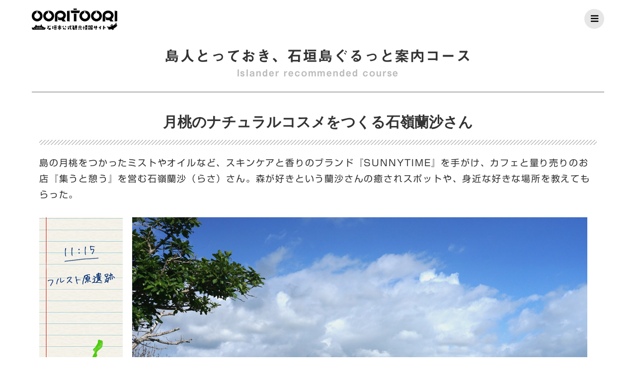

--- FILE ---
content_type: text/html; charset=UTF-8
request_url: https://ooritoori-ishigaki.com/course-12/
body_size: 21330
content:
<!DOCTYPE html>
<html dir="ltr" lang="ja" prefix="og: https://ogp.me/ns#">
<head>
    <meta charset="UTF-8">
    <meta name="viewport" content="width=device-width, initial-scale=1">
    <link rel="profile" href="http://gmpg.org/xfn/11">
	    <script>
        (function (exports, d) {
            var _isReady = false,
                _event,
                _fns = [];

            function onReady(event) {
                d.removeEventListener("DOMContentLoaded", onReady);
                _isReady = true;
                _event = event;
                _fns.forEach(function (_fn) {
                    var fn = _fn[0],
                        context = _fn[1];
                    fn.call(context || exports, window.jQuery);
                });
            }

            function onReadyIe(event) {
                if (d.readyState === "complete") {
                    d.detachEvent("onreadystatechange", onReadyIe);
                    _isReady = true;
                    _event = event;
                    _fns.forEach(function (_fn) {
                        var fn = _fn[0],
                            context = _fn[1];
                        fn.call(context || exports, event);
                    });
                }
            }

            d.addEventListener && d.addEventListener("DOMContentLoaded", onReady) ||
            d.attachEvent && d.attachEvent("onreadystatechange", onReadyIe);

            function domReady(fn, context) {
                if (_isReady) {
                    fn.call(context, _event);
                }

                _fns.push([fn, context]);
            }

            exports.mesmerizeDomReady = domReady;
        })(window, document);
    </script>
	<title>島人とっておき、石垣島ぐるっと案内コース Islander recommended course - OORITOORI</title>

		<!-- All in One SEO 4.9.3 - aioseo.com -->
	<meta name="description" content="月桃のナチュラルコスメをつくる石嶺蘭沙さん 島の月桃をつかったミストやオイルなど、スキンケアと香りのブランド『" />
	<meta name="robots" content="max-image-preview:large" />
	<link rel="canonical" href="https://ooritoori-ishigaki.com/course-12/" />
	<meta name="generator" content="All in One SEO (AIOSEO) 4.9.3" />
		<meta property="og:locale" content="ja_JP"><meta property="og:site_name" content="OORITOORI - おーりとーり 石垣市公式観光情報サイト" />
		<meta property="og:type" content="article" />
		<meta property="og:title" content="島人とっておき、石垣島ぐるっと案内コース Islander recommended course - OORITOORI" />
		<meta property="og:description" content="月桃のナチュラルコスメをつくる石嶺蘭沙さん 島の月桃をつかったミストやオイルなど、スキンケアと香りのブランド『" />
		<meta property="og:url" content="https://ooritoori-ishigaki.com/course-12/" />
		<meta property="og:image" content="https://ooritoori-ishigaki.com/wp-content/uploads/2022/02/course-thumb13c.jpg" />
		<meta property="og:image:secure_url" content="https://ooritoori-ishigaki.com/wp-content/uploads/2022/02/course-thumb13c.jpg" />
		<meta property="og:image:width" content="1120" />
		<meta property="og:image:height" content="700" />
		<meta property="article:published_time" content="2022-02-08T23:30:31+00:00" />
		<meta property="article:modified_time" content="2026-01-05T06:37:48+00:00" />
		<meta name="twitter:card" content="summary" />
		<meta name="twitter:title" content="島人とっておき、石垣島ぐるっと案内コース Islander recommended course - OORITOORI" />
		<meta name="twitter:description" content="月桃のナチュラルコスメをつくる石嶺蘭沙さん 島の月桃をつかったミストやオイルなど、スキンケアと香りのブランド『" />
		<meta name="twitter:image" content="https://ooritoori-ishigaki.com/wp-content/uploads/2022/02/course-thumb13c.jpg" />
		<script type="application/ld+json" class="aioseo-schema">
			{"@context":"https:\/\/schema.org","@graph":[{"@type":"BreadcrumbList","@id":"https:\/\/ooritoori-ishigaki.com\/course-12\/#breadcrumblist","itemListElement":[{"@type":"ListItem","@id":"https:\/\/ooritoori-ishigaki.com#listItem","position":1,"name":"\u30db\u30fc\u30e0","item":"https:\/\/ooritoori-ishigaki.com","nextItem":{"@type":"ListItem","@id":"https:\/\/ooritoori-ishigaki.com\/course-12\/#listItem","name":"\u5cf6\u4eba\u3068\u3063\u3066\u304a\u304d\u3001\u77f3\u57a3\u5cf6\u3050\u308b\u3063\u3068\u6848\u5185\u30b3\u30fc\u30b9 Islander recommended course"}},{"@type":"ListItem","@id":"https:\/\/ooritoori-ishigaki.com\/course-12\/#listItem","position":2,"name":"\u5cf6\u4eba\u3068\u3063\u3066\u304a\u304d\u3001\u77f3\u57a3\u5cf6\u3050\u308b\u3063\u3068\u6848\u5185\u30b3\u30fc\u30b9 Islander recommended course","previousItem":{"@type":"ListItem","@id":"https:\/\/ooritoori-ishigaki.com#listItem","name":"\u30db\u30fc\u30e0"}}]},{"@type":"Organization","@id":"https:\/\/ooritoori-ishigaki.com\/#organization","name":"OORITOORI","description":"\u304a\u30fc\u308a\u3068\u30fc\u308a \u77f3\u57a3\u5e02\u516c\u5f0f\u89b3\u5149\u60c5\u5831\u30b5\u30a4\u30c8","url":"https:\/\/ooritoori-ishigaki.com\/","logo":{"@type":"ImageObject","url":"https:\/\/ooritoori-ishigaki.com\/wp-content\/uploads\/2021\/02\/logo.png","@id":"https:\/\/ooritoori-ishigaki.com\/course-12\/#organizationLogo","width":1121,"height":293},"image":{"@id":"https:\/\/ooritoori-ishigaki.com\/course-12\/#organizationLogo"}},{"@type":"WebPage","@id":"https:\/\/ooritoori-ishigaki.com\/course-12\/#webpage","url":"https:\/\/ooritoori-ishigaki.com\/course-12\/","name":"\u5cf6\u4eba\u3068\u3063\u3066\u304a\u304d\u3001\u77f3\u57a3\u5cf6\u3050\u308b\u3063\u3068\u6848\u5185\u30b3\u30fc\u30b9 Islander recommended course - OORITOORI","description":"\u6708\u6843\u306e\u30ca\u30c1\u30e5\u30e9\u30eb\u30b3\u30b9\u30e1\u3092\u3064\u304f\u308b\u77f3\u5dba\u862d\u6c99\u3055\u3093 \u5cf6\u306e\u6708\u6843\u3092\u3064\u304b\u3063\u305f\u30df\u30b9\u30c8\u3084\u30aa\u30a4\u30eb\u306a\u3069\u3001\u30b9\u30ad\u30f3\u30b1\u30a2\u3068\u9999\u308a\u306e\u30d6\u30e9\u30f3\u30c9\u300e","inLanguage":"ja","isPartOf":{"@id":"https:\/\/ooritoori-ishigaki.com\/#website"},"breadcrumb":{"@id":"https:\/\/ooritoori-ishigaki.com\/course-12\/#breadcrumblist"},"datePublished":"2022-02-09T08:30:31+09:00","dateModified":"2026-01-05T15:37:48+09:00"},{"@type":"WebSite","@id":"https:\/\/ooritoori-ishigaki.com\/#website","url":"https:\/\/ooritoori-ishigaki.com\/","name":"OORITOORI","description":"\u304a\u30fc\u308a\u3068\u30fc\u308a \u77f3\u57a3\u5e02\u516c\u5f0f\u89b3\u5149\u60c5\u5831\u30b5\u30a4\u30c8","inLanguage":"ja","publisher":{"@id":"https:\/\/ooritoori-ishigaki.com\/#organization"}}]}
		</script>
		<!-- All in One SEO -->

<link rel='dns-prefetch' href='//webfonts.xserver.jp' />
<link rel='dns-prefetch' href='//fonts.googleapis.com' />
<link rel='dns-prefetch' href='//use.fontawesome.com' />
<link rel="alternate" type="application/rss+xml" title="OORITOORI &raquo; フィード" href="https://ooritoori-ishigaki.com/feed/" />
<link rel="alternate" type="application/rss+xml" title="OORITOORI &raquo; コメントフィード" href="https://ooritoori-ishigaki.com/comments/feed/" />
<link rel="alternate" title="oEmbed (JSON)" type="application/json+oembed" href="https://ooritoori-ishigaki.com/wp-json/oembed/1.0/embed?url=https%3A%2F%2Fooritoori-ishigaki.com%2Fcourse-12%2F" />
<link rel="alternate" title="oEmbed (XML)" type="text/xml+oembed" href="https://ooritoori-ishigaki.com/wp-json/oembed/1.0/embed?url=https%3A%2F%2Fooritoori-ishigaki.com%2Fcourse-12%2F&#038;format=xml" />
<style id='wp-img-auto-sizes-contain-inline-css' type='text/css'>
img:is([sizes=auto i],[sizes^="auto," i]){contain-intrinsic-size:3000px 1500px}
/*# sourceURL=wp-img-auto-sizes-contain-inline-css */
</style>
<style id='wp-emoji-styles-inline-css' type='text/css'>

	img.wp-smiley, img.emoji {
		display: inline !important;
		border: none !important;
		box-shadow: none !important;
		height: 1em !important;
		width: 1em !important;
		margin: 0 0.07em !important;
		vertical-align: -0.1em !important;
		background: none !important;
		padding: 0 !important;
	}
/*# sourceURL=wp-emoji-styles-inline-css */
</style>
<style id='classic-theme-styles-inline-css' type='text/css'>
/*! This file is auto-generated */
.wp-block-button__link{color:#fff;background-color:#32373c;border-radius:9999px;box-shadow:none;text-decoration:none;padding:calc(.667em + 2px) calc(1.333em + 2px);font-size:1.125em}.wp-block-file__button{background:#32373c;color:#fff;text-decoration:none}
/*# sourceURL=/wp-includes/css/classic-themes.min.css */
</style>
<link rel='stylesheet' id='aioseo/css/src/vue/standalone/blocks/table-of-contents/global.scss-css' href='https://ooritoori-ishigaki.com/wp-content/plugins/all-in-one-seo-pack/dist/Lite/assets/css/table-of-contents/global.e90f6d47.css?ver=4.9.3' type='text/css' media='all' />
<style id='filebird-block-filebird-gallery-style-inline-css' type='text/css'>
ul.filebird-block-filebird-gallery{margin:auto!important;padding:0!important;width:100%}ul.filebird-block-filebird-gallery.layout-grid{display:grid;grid-gap:20px;align-items:stretch;grid-template-columns:repeat(var(--columns),1fr);justify-items:stretch}ul.filebird-block-filebird-gallery.layout-grid li img{border:1px solid #ccc;box-shadow:2px 2px 6px 0 rgba(0,0,0,.3);height:100%;max-width:100%;-o-object-fit:cover;object-fit:cover;width:100%}ul.filebird-block-filebird-gallery.layout-masonry{-moz-column-count:var(--columns);-moz-column-gap:var(--space);column-gap:var(--space);-moz-column-width:var(--min-width);columns:var(--min-width) var(--columns);display:block;overflow:auto}ul.filebird-block-filebird-gallery.layout-masonry li{margin-bottom:var(--space)}ul.filebird-block-filebird-gallery li{list-style:none}ul.filebird-block-filebird-gallery li figure{height:100%;margin:0;padding:0;position:relative;width:100%}ul.filebird-block-filebird-gallery li figure figcaption{background:linear-gradient(0deg,rgba(0,0,0,.7),rgba(0,0,0,.3) 70%,transparent);bottom:0;box-sizing:border-box;color:#fff;font-size:.8em;margin:0;max-height:100%;overflow:auto;padding:3em .77em .7em;position:absolute;text-align:center;width:100%;z-index:2}ul.filebird-block-filebird-gallery li figure figcaption a{color:inherit}

/*# sourceURL=https://ooritoori-ishigaki.com/wp-content/plugins/filebird/blocks/filebird-gallery/build/style-index.css */
</style>
<style id='font-awesome-svg-styles-default-inline-css' type='text/css'>
.svg-inline--fa {
  display: inline-block;
  height: 1em;
  overflow: visible;
  vertical-align: -.125em;
}
/*# sourceURL=font-awesome-svg-styles-default-inline-css */
</style>
<link rel='stylesheet' id='font-awesome-svg-styles-css' href='https://ooritoori-ishigaki.com/wp-content/uploads/font-awesome/v5.15.2/css/svg-with-js.css' type='text/css' media='all' />
<style id='font-awesome-svg-styles-inline-css' type='text/css'>
   .wp-block-font-awesome-icon svg::before,
   .wp-rich-text-font-awesome-icon svg::before {content: unset;}
/*# sourceURL=font-awesome-svg-styles-inline-css */
</style>
<style id='global-styles-inline-css' type='text/css'>
:root{--wp--preset--aspect-ratio--square: 1;--wp--preset--aspect-ratio--4-3: 4/3;--wp--preset--aspect-ratio--3-4: 3/4;--wp--preset--aspect-ratio--3-2: 3/2;--wp--preset--aspect-ratio--2-3: 2/3;--wp--preset--aspect-ratio--16-9: 16/9;--wp--preset--aspect-ratio--9-16: 9/16;--wp--preset--color--black: #000000;--wp--preset--color--cyan-bluish-gray: #abb8c3;--wp--preset--color--white: #ffffff;--wp--preset--color--pale-pink: #f78da7;--wp--preset--color--vivid-red: #cf2e2e;--wp--preset--color--luminous-vivid-orange: #ff6900;--wp--preset--color--luminous-vivid-amber: #fcb900;--wp--preset--color--light-green-cyan: #7bdcb5;--wp--preset--color--vivid-green-cyan: #00d084;--wp--preset--color--pale-cyan-blue: #8ed1fc;--wp--preset--color--vivid-cyan-blue: #0693e3;--wp--preset--color--vivid-purple: #9b51e0;--wp--preset--gradient--vivid-cyan-blue-to-vivid-purple: linear-gradient(135deg,rgb(6,147,227) 0%,rgb(155,81,224) 100%);--wp--preset--gradient--light-green-cyan-to-vivid-green-cyan: linear-gradient(135deg,rgb(122,220,180) 0%,rgb(0,208,130) 100%);--wp--preset--gradient--luminous-vivid-amber-to-luminous-vivid-orange: linear-gradient(135deg,rgb(252,185,0) 0%,rgb(255,105,0) 100%);--wp--preset--gradient--luminous-vivid-orange-to-vivid-red: linear-gradient(135deg,rgb(255,105,0) 0%,rgb(207,46,46) 100%);--wp--preset--gradient--very-light-gray-to-cyan-bluish-gray: linear-gradient(135deg,rgb(238,238,238) 0%,rgb(169,184,195) 100%);--wp--preset--gradient--cool-to-warm-spectrum: linear-gradient(135deg,rgb(74,234,220) 0%,rgb(151,120,209) 20%,rgb(207,42,186) 40%,rgb(238,44,130) 60%,rgb(251,105,98) 80%,rgb(254,248,76) 100%);--wp--preset--gradient--blush-light-purple: linear-gradient(135deg,rgb(255,206,236) 0%,rgb(152,150,240) 100%);--wp--preset--gradient--blush-bordeaux: linear-gradient(135deg,rgb(254,205,165) 0%,rgb(254,45,45) 50%,rgb(107,0,62) 100%);--wp--preset--gradient--luminous-dusk: linear-gradient(135deg,rgb(255,203,112) 0%,rgb(199,81,192) 50%,rgb(65,88,208) 100%);--wp--preset--gradient--pale-ocean: linear-gradient(135deg,rgb(255,245,203) 0%,rgb(182,227,212) 50%,rgb(51,167,181) 100%);--wp--preset--gradient--electric-grass: linear-gradient(135deg,rgb(202,248,128) 0%,rgb(113,206,126) 100%);--wp--preset--gradient--midnight: linear-gradient(135deg,rgb(2,3,129) 0%,rgb(40,116,252) 100%);--wp--preset--font-size--small: 13px;--wp--preset--font-size--medium: 20px;--wp--preset--font-size--large: 36px;--wp--preset--font-size--x-large: 42px;--wp--preset--spacing--20: 0.44rem;--wp--preset--spacing--30: 0.67rem;--wp--preset--spacing--40: 1rem;--wp--preset--spacing--50: 1.5rem;--wp--preset--spacing--60: 2.25rem;--wp--preset--spacing--70: 3.38rem;--wp--preset--spacing--80: 5.06rem;--wp--preset--shadow--natural: 6px 6px 9px rgba(0, 0, 0, 0.2);--wp--preset--shadow--deep: 12px 12px 50px rgba(0, 0, 0, 0.4);--wp--preset--shadow--sharp: 6px 6px 0px rgba(0, 0, 0, 0.2);--wp--preset--shadow--outlined: 6px 6px 0px -3px rgb(255, 255, 255), 6px 6px rgb(0, 0, 0);--wp--preset--shadow--crisp: 6px 6px 0px rgb(0, 0, 0);}:where(.is-layout-flex){gap: 0.5em;}:where(.is-layout-grid){gap: 0.5em;}body .is-layout-flex{display: flex;}.is-layout-flex{flex-wrap: wrap;align-items: center;}.is-layout-flex > :is(*, div){margin: 0;}body .is-layout-grid{display: grid;}.is-layout-grid > :is(*, div){margin: 0;}:where(.wp-block-columns.is-layout-flex){gap: 2em;}:where(.wp-block-columns.is-layout-grid){gap: 2em;}:where(.wp-block-post-template.is-layout-flex){gap: 1.25em;}:where(.wp-block-post-template.is-layout-grid){gap: 1.25em;}.has-black-color{color: var(--wp--preset--color--black) !important;}.has-cyan-bluish-gray-color{color: var(--wp--preset--color--cyan-bluish-gray) !important;}.has-white-color{color: var(--wp--preset--color--white) !important;}.has-pale-pink-color{color: var(--wp--preset--color--pale-pink) !important;}.has-vivid-red-color{color: var(--wp--preset--color--vivid-red) !important;}.has-luminous-vivid-orange-color{color: var(--wp--preset--color--luminous-vivid-orange) !important;}.has-luminous-vivid-amber-color{color: var(--wp--preset--color--luminous-vivid-amber) !important;}.has-light-green-cyan-color{color: var(--wp--preset--color--light-green-cyan) !important;}.has-vivid-green-cyan-color{color: var(--wp--preset--color--vivid-green-cyan) !important;}.has-pale-cyan-blue-color{color: var(--wp--preset--color--pale-cyan-blue) !important;}.has-vivid-cyan-blue-color{color: var(--wp--preset--color--vivid-cyan-blue) !important;}.has-vivid-purple-color{color: var(--wp--preset--color--vivid-purple) !important;}.has-black-background-color{background-color: var(--wp--preset--color--black) !important;}.has-cyan-bluish-gray-background-color{background-color: var(--wp--preset--color--cyan-bluish-gray) !important;}.has-white-background-color{background-color: var(--wp--preset--color--white) !important;}.has-pale-pink-background-color{background-color: var(--wp--preset--color--pale-pink) !important;}.has-vivid-red-background-color{background-color: var(--wp--preset--color--vivid-red) !important;}.has-luminous-vivid-orange-background-color{background-color: var(--wp--preset--color--luminous-vivid-orange) !important;}.has-luminous-vivid-amber-background-color{background-color: var(--wp--preset--color--luminous-vivid-amber) !important;}.has-light-green-cyan-background-color{background-color: var(--wp--preset--color--light-green-cyan) !important;}.has-vivid-green-cyan-background-color{background-color: var(--wp--preset--color--vivid-green-cyan) !important;}.has-pale-cyan-blue-background-color{background-color: var(--wp--preset--color--pale-cyan-blue) !important;}.has-vivid-cyan-blue-background-color{background-color: var(--wp--preset--color--vivid-cyan-blue) !important;}.has-vivid-purple-background-color{background-color: var(--wp--preset--color--vivid-purple) !important;}.has-black-border-color{border-color: var(--wp--preset--color--black) !important;}.has-cyan-bluish-gray-border-color{border-color: var(--wp--preset--color--cyan-bluish-gray) !important;}.has-white-border-color{border-color: var(--wp--preset--color--white) !important;}.has-pale-pink-border-color{border-color: var(--wp--preset--color--pale-pink) !important;}.has-vivid-red-border-color{border-color: var(--wp--preset--color--vivid-red) !important;}.has-luminous-vivid-orange-border-color{border-color: var(--wp--preset--color--luminous-vivid-orange) !important;}.has-luminous-vivid-amber-border-color{border-color: var(--wp--preset--color--luminous-vivid-amber) !important;}.has-light-green-cyan-border-color{border-color: var(--wp--preset--color--light-green-cyan) !important;}.has-vivid-green-cyan-border-color{border-color: var(--wp--preset--color--vivid-green-cyan) !important;}.has-pale-cyan-blue-border-color{border-color: var(--wp--preset--color--pale-cyan-blue) !important;}.has-vivid-cyan-blue-border-color{border-color: var(--wp--preset--color--vivid-cyan-blue) !important;}.has-vivid-purple-border-color{border-color: var(--wp--preset--color--vivid-purple) !important;}.has-vivid-cyan-blue-to-vivid-purple-gradient-background{background: var(--wp--preset--gradient--vivid-cyan-blue-to-vivid-purple) !important;}.has-light-green-cyan-to-vivid-green-cyan-gradient-background{background: var(--wp--preset--gradient--light-green-cyan-to-vivid-green-cyan) !important;}.has-luminous-vivid-amber-to-luminous-vivid-orange-gradient-background{background: var(--wp--preset--gradient--luminous-vivid-amber-to-luminous-vivid-orange) !important;}.has-luminous-vivid-orange-to-vivid-red-gradient-background{background: var(--wp--preset--gradient--luminous-vivid-orange-to-vivid-red) !important;}.has-very-light-gray-to-cyan-bluish-gray-gradient-background{background: var(--wp--preset--gradient--very-light-gray-to-cyan-bluish-gray) !important;}.has-cool-to-warm-spectrum-gradient-background{background: var(--wp--preset--gradient--cool-to-warm-spectrum) !important;}.has-blush-light-purple-gradient-background{background: var(--wp--preset--gradient--blush-light-purple) !important;}.has-blush-bordeaux-gradient-background{background: var(--wp--preset--gradient--blush-bordeaux) !important;}.has-luminous-dusk-gradient-background{background: var(--wp--preset--gradient--luminous-dusk) !important;}.has-pale-ocean-gradient-background{background: var(--wp--preset--gradient--pale-ocean) !important;}.has-electric-grass-gradient-background{background: var(--wp--preset--gradient--electric-grass) !important;}.has-midnight-gradient-background{background: var(--wp--preset--gradient--midnight) !important;}.has-small-font-size{font-size: var(--wp--preset--font-size--small) !important;}.has-medium-font-size{font-size: var(--wp--preset--font-size--medium) !important;}.has-large-font-size{font-size: var(--wp--preset--font-size--large) !important;}.has-x-large-font-size{font-size: var(--wp--preset--font-size--x-large) !important;}
:where(.wp-block-post-template.is-layout-flex){gap: 1.25em;}:where(.wp-block-post-template.is-layout-grid){gap: 1.25em;}
:where(.wp-block-term-template.is-layout-flex){gap: 1.25em;}:where(.wp-block-term-template.is-layout-grid){gap: 1.25em;}
:where(.wp-block-columns.is-layout-flex){gap: 2em;}:where(.wp-block-columns.is-layout-grid){gap: 2em;}
:root :where(.wp-block-pullquote){font-size: 1.5em;line-height: 1.6;}
/*# sourceURL=global-styles-inline-css */
</style>
<link rel='stylesheet' id='responsive-lightbox-nivo_lightbox-css-css' href='https://ooritoori-ishigaki.com/wp-content/plugins/responsive-lightbox-lite/assets/nivo-lightbox/nivo-lightbox.css?ver=6.9' type='text/css' media='all' />
<link rel='stylesheet' id='responsive-lightbox-nivo_lightbox-css-d-css' href='https://ooritoori-ishigaki.com/wp-content/plugins/responsive-lightbox-lite/assets/nivo-lightbox/themes/default/default.css?ver=6.9' type='text/css' media='all' />
<link rel='stylesheet' id='trp-language-switcher-style-css' href='https://ooritoori-ishigaki.com/wp-content/plugins/translatepress-multilingual/assets/css/trp-language-switcher.css?ver=3.0.7' type='text/css' media='all' />
<link rel='stylesheet' id='mesmerize-parent-css' href='https://ooritoori-ishigaki.com/wp-content/themes/mesmerize/style.min.css?ver=6.9' type='text/css' media='all' />
<link rel='stylesheet' id='mesmerize-style-css' href='https://ooritoori-ishigaki.com/wp-content/themes/ooritoori/style.min.css?ver=1.0.19' type='text/css' media='all' />
<style id='mesmerize-style-inline-css' type='text/css'>
img.logo.dark, img.custom-logo{width:auto;max-height:45px !important;}
/** cached kirki style */.header-homepage-arrow{font-size:calc( 50px * 0.84 );bottom:20px;background:rgba(255,255,255,0);}.header-homepage-arrow > i.fa{width:50px;height:50px;}.header-homepage-arrow > i{color:#ffffff;}.header-homepage .header-description-row{padding-top:20%;padding-bottom:20%;}.inner-header-description{padding-top:8%;padding-bottom:8%;}@media screen and (max-width:767px){.header-homepage .header-description-row{padding-top:15%;padding-bottom:15%;}}@media only screen and (min-width: 768px){.header-content .align-holder{width:80%!important;}.inner-header-description{text-align:center!important;}}
/*# sourceURL=mesmerize-style-inline-css */
</style>
<link rel='stylesheet' id='mesmerize-style-bundle-css' href='https://ooritoori-ishigaki.com/wp-content/themes/mesmerize/assets/css/theme.bundle.min.css?ver=1.0.19' type='text/css' media='all' />
<link rel='stylesheet' id='mesmerize-fonts-css' href="" data-href='https://fonts.googleapis.com/css?family=Open+Sans%3A300%2C400%2C600%2C700%7CMuli%3A300%2C300italic%2C400%2C400italic%2C600%2C600italic%2C700%2C700italic%2C900%2C900italic%7CPlayfair+Display%3A400%2C400italic%2C700%2C700italic&#038;subset=latin%2Clatin-ext&#038;display=swap' type='text/css' media='all' />
<link rel='stylesheet' id='font-awesome-official-css' href='https://use.fontawesome.com/releases/v5.15.2/css/all.css' type='text/css' media='all' integrity="sha384-vSIIfh2YWi9wW0r9iZe7RJPrKwp6bG+s9QZMoITbCckVJqGCCRhc+ccxNcdpHuYu" crossorigin="anonymous" />
<link rel='stylesheet' id='elementor-icons-css' href='https://ooritoori-ishigaki.com/wp-content/plugins/elementor/assets/lib/eicons/css/elementor-icons.min.css?ver=5.45.0' type='text/css' media='all' />
<link rel='stylesheet' id='elementor-frontend-css' href='https://ooritoori-ishigaki.com/wp-content/plugins/elementor/assets/css/frontend.min.css?ver=3.34.1' type='text/css' media='all' />
<link rel='stylesheet' id='elementor-post-20-css' href='https://ooritoori-ishigaki.com/wp-content/uploads/elementor/css/post-20.css?ver=1768762712' type='text/css' media='all' />
<link rel='stylesheet' id='widget-heading-css' href='https://ooritoori-ishigaki.com/wp-content/plugins/elementor/assets/css/widget-heading.min.css?ver=3.34.1' type='text/css' media='all' />
<link rel='stylesheet' id='widget-image-css' href='https://ooritoori-ishigaki.com/wp-content/plugins/elementor/assets/css/widget-image.min.css?ver=3.34.1' type='text/css' media='all' />
<link rel='stylesheet' id='widget-divider-css' href='https://ooritoori-ishigaki.com/wp-content/plugins/elementor/assets/css/widget-divider.min.css?ver=3.34.1' type='text/css' media='all' />
<link rel='stylesheet' id='elementor-post-4048-css' href='https://ooritoori-ishigaki.com/wp-content/uploads/elementor/css/post-4048.css?ver=1768765079' type='text/css' media='all' />
<link rel='stylesheet' id='font-awesome-official-v4shim-css' href='https://use.fontawesome.com/releases/v5.15.2/css/v4-shims.css' type='text/css' media='all' integrity="sha384-1CjXmylX8++C7CVZORGA9EwcbYDfZV2D4Kl1pTm3hp2I/usHDafIrgBJNuRTDQ4f" crossorigin="anonymous" />
<style id='font-awesome-official-v4shim-inline-css' type='text/css'>
@font-face {
font-family: "FontAwesome";
font-display: block;
src: url("https://use.fontawesome.com/releases/v5.15.2/webfonts/fa-brands-400.eot"),
		url("https://use.fontawesome.com/releases/v5.15.2/webfonts/fa-brands-400.eot?#iefix") format("embedded-opentype"),
		url("https://use.fontawesome.com/releases/v5.15.2/webfonts/fa-brands-400.woff2") format("woff2"),
		url("https://use.fontawesome.com/releases/v5.15.2/webfonts/fa-brands-400.woff") format("woff"),
		url("https://use.fontawesome.com/releases/v5.15.2/webfonts/fa-brands-400.ttf") format("truetype"),
		url("https://use.fontawesome.com/releases/v5.15.2/webfonts/fa-brands-400.svg#fontawesome") format("svg");
}

@font-face {
font-family: "FontAwesome";
font-display: block;
src: url("https://use.fontawesome.com/releases/v5.15.2/webfonts/fa-solid-900.eot"),
		url("https://use.fontawesome.com/releases/v5.15.2/webfonts/fa-solid-900.eot?#iefix") format("embedded-opentype"),
		url("https://use.fontawesome.com/releases/v5.15.2/webfonts/fa-solid-900.woff2") format("woff2"),
		url("https://use.fontawesome.com/releases/v5.15.2/webfonts/fa-solid-900.woff") format("woff"),
		url("https://use.fontawesome.com/releases/v5.15.2/webfonts/fa-solid-900.ttf") format("truetype"),
		url("https://use.fontawesome.com/releases/v5.15.2/webfonts/fa-solid-900.svg#fontawesome") format("svg");
}

@font-face {
font-family: "FontAwesome";
font-display: block;
src: url("https://use.fontawesome.com/releases/v5.15.2/webfonts/fa-regular-400.eot"),
		url("https://use.fontawesome.com/releases/v5.15.2/webfonts/fa-regular-400.eot?#iefix") format("embedded-opentype"),
		url("https://use.fontawesome.com/releases/v5.15.2/webfonts/fa-regular-400.woff2") format("woff2"),
		url("https://use.fontawesome.com/releases/v5.15.2/webfonts/fa-regular-400.woff") format("woff"),
		url("https://use.fontawesome.com/releases/v5.15.2/webfonts/fa-regular-400.ttf") format("truetype"),
		url("https://use.fontawesome.com/releases/v5.15.2/webfonts/fa-regular-400.svg#fontawesome") format("svg");
unicode-range: U+F004-F005,U+F007,U+F017,U+F022,U+F024,U+F02E,U+F03E,U+F044,U+F057-F059,U+F06E,U+F070,U+F075,U+F07B-F07C,U+F080,U+F086,U+F089,U+F094,U+F09D,U+F0A0,U+F0A4-F0A7,U+F0C5,U+F0C7-F0C8,U+F0E0,U+F0EB,U+F0F3,U+F0F8,U+F0FE,U+F111,U+F118-F11A,U+F11C,U+F133,U+F144,U+F146,U+F14A,U+F14D-F14E,U+F150-F152,U+F15B-F15C,U+F164-F165,U+F185-F186,U+F191-F192,U+F1AD,U+F1C1-F1C9,U+F1CD,U+F1D8,U+F1E3,U+F1EA,U+F1F6,U+F1F9,U+F20A,U+F247-F249,U+F24D,U+F254-F25B,U+F25D,U+F267,U+F271-F274,U+F279,U+F28B,U+F28D,U+F2B5-F2B6,U+F2B9,U+F2BB,U+F2BD,U+F2C1-F2C2,U+F2D0,U+F2D2,U+F2DC,U+F2ED,U+F328,U+F358-F35B,U+F3A5,U+F3D1,U+F410,U+F4AD;
}
/*# sourceURL=font-awesome-official-v4shim-inline-css */
</style>
<link rel='stylesheet' id='elementor-gf-local-roboto-css' href='https://ooritoori-ishigaki.com/wp-content/uploads/elementor/google-fonts/css/roboto.css?ver=1742237985' type='text/css' media='all' />
<link rel='stylesheet' id='elementor-gf-local-robotoslab-css' href='https://ooritoori-ishigaki.com/wp-content/uploads/elementor/google-fonts/css/robotoslab.css?ver=1742237988' type='text/css' media='all' />
<!--n2css--><!--n2js--><script type="text/javascript" src="https://ooritoori-ishigaki.com/wp-includes/js/jquery/jquery.min.js?ver=3.7.1" id="jquery-core-js"></script>
<script type="text/javascript" src="https://ooritoori-ishigaki.com/wp-includes/js/jquery/jquery-migrate.min.js?ver=3.4.1" id="jquery-migrate-js"></script>
<script type="text/javascript" id="jquery-js-after">
/* <![CDATA[ */
    
        (function () {
            function setHeaderTopSpacing() {

                setTimeout(function() {
                  var headerTop = document.querySelector('.header-top');
                  var headers = document.querySelectorAll('.header-wrapper .header,.header-wrapper .header-homepage');

                  for (var i = 0; i < headers.length; i++) {
                      var item = headers[i];
                      item.style.paddingTop = headerTop.getBoundingClientRect().height + "px";
                  }

                    var languageSwitcher = document.querySelector('.mesmerize-language-switcher');

                    if(languageSwitcher){
                        languageSwitcher.style.top = "calc( " +  headerTop.getBoundingClientRect().height + "px + 1rem)" ;
                    }
                    
                }, 100);

             
            }

            window.addEventListener('resize', setHeaderTopSpacing);
            window.mesmerizeSetHeaderTopSpacing = setHeaderTopSpacing
            mesmerizeDomReady(setHeaderTopSpacing);
        })();
    
    
//# sourceURL=jquery-js-after
/* ]]> */
</script>
<script type="text/javascript" src="//webfonts.xserver.jp/js/xserverv3.js?fadein=0&amp;ver=2.0.9" id="typesquare_std-js"></script>
<script type="text/javascript" src="https://ooritoori-ishigaki.com/wp-content/plugins/responsive-lightbox-lite/assets/nivo-lightbox/nivo-lightbox.min.js?ver=6.9" id="responsive-lightbox-nivo_lightbox-js"></script>
<script type="text/javascript" id="responsive-lightbox-lite-script-js-extra">
/* <![CDATA[ */
var rllArgs = {"script":"nivo_lightbox","selector":"lightbox","custom_events":""};
//# sourceURL=responsive-lightbox-lite-script-js-extra
/* ]]> */
</script>
<script type="text/javascript" src="https://ooritoori-ishigaki.com/wp-content/plugins/responsive-lightbox-lite/assets/inc/script.js?ver=6.9" id="responsive-lightbox-lite-script-js"></script>
<link rel="https://api.w.org/" href="https://ooritoori-ishigaki.com/wp-json/" /><link rel="alternate" title="JSON" type="application/json" href="https://ooritoori-ishigaki.com/wp-json/wp/v2/pages/4048" /><link rel="EditURI" type="application/rsd+xml" title="RSD" href="https://ooritoori-ishigaki.com/xmlrpc.php?rsd" />
<meta name="generator" content="WordPress 6.9" />
<link rel='shortlink' href='https://ooritoori-ishigaki.com/?p=4048' />
<!-- Favicon Rotator -->
<link rel="shortcut icon" href="https://ooritoori-ishigaki.com/wp-content/uploads/2021/02/fav.png" />
<!-- End Favicon Rotator -->
<style type='text/css'>
h1,h2,h3,.entry-title{ font-family: "見出ゴMB31";}h4,h5,h6{ font-family: "見出ゴMB31";}.hentry,.entry-content p,.post-inner.entry-content p,p{ font-family: "新ゴ R";}strong,b{ font-family: "見出ゴMB31";}</style>
        <style data-name="header-gradient-overlay">
            .header .background-overlay {
                background: linear-gradient(135deg , rgba(102,126,234, 0.8) 0%, rgba(118,75,162,0.8) 100%);
            }
        </style>
        <script type="text/javascript" data-name="async-styles">
        (function () {
            var links = document.querySelectorAll('link[data-href]');
            for (var i = 0; i < links.length; i++) {
                var item = links[i];
                item.href = item.getAttribute('data-href')
            }
        })();
    </script>
	<meta name="generator" content="Elementor 3.34.1; features: additional_custom_breakpoints; settings: css_print_method-external, google_font-enabled, font_display-auto">
			<style>
				.e-con.e-parent:nth-of-type(n+4):not(.e-lazyloaded):not(.e-no-lazyload),
				.e-con.e-parent:nth-of-type(n+4):not(.e-lazyloaded):not(.e-no-lazyload) * {
					background-image: none !important;
				}
				@media screen and (max-height: 1024px) {
					.e-con.e-parent:nth-of-type(n+3):not(.e-lazyloaded):not(.e-no-lazyload),
					.e-con.e-parent:nth-of-type(n+3):not(.e-lazyloaded):not(.e-no-lazyload) * {
						background-image: none !important;
					}
				}
				@media screen and (max-height: 640px) {
					.e-con.e-parent:nth-of-type(n+2):not(.e-lazyloaded):not(.e-no-lazyload),
					.e-con.e-parent:nth-of-type(n+2):not(.e-lazyloaded):not(.e-no-lazyload) * {
						background-image: none !important;
					}
				}
			</style>
			<!-- hreflang by functions.php (all pages) -->
<link rel="alternate" hreflang="ja" href="https://ooritoori-ishigaki.com/">
<link rel="alternate" hreflang="zh-CN" href="https://ooritoori-ishigaki.com/zh_cn/">
<link rel="alternate" hreflang="zh-TW" href="https://ooritoori-ishigaki.com/zh_tw/">
<link rel="alternate" hreflang="zh-HK" href="https://ooritoori-ishigaki.com/zh_hk/">
<link rel="alternate" hreflang="ko-KR" href="https://ooritoori-ishigaki.com/ko_kr/">
<link rel="alternate" hreflang="en-GB" href="https://ooritoori-ishigaki.com/en_gb/">
<link rel="alternate" hreflang="x-default" href="https://ooritoori-ishigaki.com/">
	<style id="page-content-custom-styles">
			</style>
	    <style data-name="background-content-colors">
        .mesmerize-inner-page .page-content,
        .mesmerize-inner-page .content,
        .mesmerize-front-page.mesmerize-content-padding .page-content {
            background-color: #ffffff;
        }
    </style>
        <!-- Google tag (gtag.js) -->
    <script async src="https://www.googletagmanager.com/gtag/js?id=G-KM77NKQZRZ"></script>
    <script>
      window.dataLayer = window.dataLayer || [];
      function gtag(){dataLayer.push(arguments);}
      gtag('js', new Date());

      gtag('config', 'G-KM77NKQZRZ');
    </script>
    <link rel='stylesheet' href='https://ooritoori-ishigaki.com/wp-content/themes/mesmerize/assets/css/add.css?091983' media='all' />
</head>

<body class="wp-singular page-template-default page page-id-4048 wp-custom-logo wp-theme-mesmerize wp-child-theme-ooritoori translatepress-ja offcanvas_menu-desktop offcanvas_menu-tablet mesmerize-inner-page drive elementor-default elementor-kit-20 elementor-page elementor-page-4048">
    <style>
        .screen-reader-text[href="#page-content"]:focus {
            background-color: #f1f1f1;
            border-radius: 3px;
            box-shadow: 0 0 2px 2px rgba(0, 0, 0, 0.6);
            clip: auto !important;
            clip-path: none;
            color: #21759b;

        }
    </style>
    <a class="skip-link screen-reader-text" href="#page-content">コンテンツへスキップ</a>
	
<div  id="page-top" class="header-top">
		<div class="navigation-bar coloured-nav"  data-sticky='0'  data-sticky-mobile='1'  data-sticky-to='top' >
    <div class="navigation-wrapper ">
    	<div class="row basis-auto">
	        <div class="logo_col col-xs col-sm-fit">
	            <a href="https://ooritoori-ishigaki.com/" class="logo-link dark" rel="home" itemprop="url"  data-type="group"  data-dynamic-mod="true"><img fetchpriority="high" width="1121" height="293" src="https://ooritoori-ishigaki.com/wp-content/uploads/2021/02/logo_d.png" class="logo dark" alt="" itemprop="logo" decoding="async" srcset="https://ooritoori-ishigaki.com/wp-content/uploads/2021/02/logo_d.png 1121w, https://ooritoori-ishigaki.com/wp-content/uploads/2021/02/logo_d-300x78.png 300w, https://ooritoori-ishigaki.com/wp-content/uploads/2021/02/logo_d-1024x268.png 1024w, https://ooritoori-ishigaki.com/wp-content/uploads/2021/02/logo_d-768x201.png 768w" sizes="(max-width: 1121px) 100vw, 1121px" /></a><a href="https://ooritoori-ishigaki.com/" class="custom-logo-link" data-type="group"  data-dynamic-mod="true" rel="home"><img width="1121" height="293" src="https://ooritoori-ishigaki.com/wp-content/uploads/2021/02/logo.png" class="custom-logo" alt="OORITOORI" decoding="async" srcset="https://ooritoori-ishigaki.com/wp-content/uploads/2021/02/logo.png 1121w, https://ooritoori-ishigaki.com/wp-content/uploads/2021/02/logo-300x78.png 300w, https://ooritoori-ishigaki.com/wp-content/uploads/2021/02/logo-1024x268.png 1024w, https://ooritoori-ishigaki.com/wp-content/uploads/2021/02/logo-768x201.png 768w" sizes="(max-width: 1121px) 100vw, 1121px" /></a>	        </div>
	        <div class="main_menu_col col-xs">
	            <div id="mainmenu_container" class="row"><ul id="main_menu" class="active-line-bottom main-menu dropdown-menu"><li id="menu-item-2737" class="menu-item menu-item-type-post_type menu-item-object-page menu-item-2737"><a href="https://ooritoori-ishigaki.com/about/">基本情報</a></li>
<li id="menu-item-5" class="menu-item menu-item-type-post_type menu-item-object-page menu-item-5"><a href="https://ooritoori-ishigaki.com/spot/">主な観光スポット</a></li>
<li id="menu-item-4587" class="menu-item menu-item-type-post_type menu-item-object-page menu-item-4587"><a href="https://ooritoori-ishigaki.com/event/">イベント</a></li>
<li id="menu-item-2736" class="menu-item menu-item-type-post_type menu-item-object-page menu-item-2736"><a href="https://ooritoori-ishigaki.com/recommend/">おすすめベスト３</a></li>
<li id="menu-item-8041" class="menu-item menu-item-type-post_type menu-item-object-page menu-item-8041"><a href="https://ooritoori-ishigaki.com/transportation/">島内交通ガイド</a></li>
<li id="menu-item-2738" class="menu-item menu-item-type-post_type menu-item-object-page menu-item-2738"><a href="https://ooritoori-ishigaki.com/activity/">体験しよう</a></li>
<li id="menu-item-2915" class="menu-item menu-item-type-post_type menu-item-object-page menu-item-2915"><a href="https://ooritoori-ishigaki.com/course/">島人ぐるっと案内コース</a></li>
<li id="menu-item-5371" class="menu-item menu-item-type-post_type menu-item-object-page menu-item-5371"><a href="https://ooritoori-ishigaki.com/products/">島のもの</a></li>
</ul></div>    <a href="#" data-component="offcanvas" data-target="#offcanvas-wrapper" data-direction="right" data-width="300px" data-push="false">
        <div class="bubble"></div>
        <i class="fa fa-bars"></i>
    </a>
    <div id="offcanvas-wrapper" class="hide force-hide  offcanvas-right">
        <div class="offcanvas-top">
            <div class="logo-holder">
                <a href="https://ooritoori-ishigaki.com/" class="logo-link dark" rel="home" itemprop="url"  data-type="group"  data-dynamic-mod="true"><img fetchpriority="high" width="1121" height="293" src="https://ooritoori-ishigaki.com/wp-content/uploads/2021/02/logo_d.png" class="logo dark" alt="" itemprop="logo" decoding="async" srcset="https://ooritoori-ishigaki.com/wp-content/uploads/2021/02/logo_d.png 1121w, https://ooritoori-ishigaki.com/wp-content/uploads/2021/02/logo_d-300x78.png 300w, https://ooritoori-ishigaki.com/wp-content/uploads/2021/02/logo_d-1024x268.png 1024w, https://ooritoori-ishigaki.com/wp-content/uploads/2021/02/logo_d-768x201.png 768w" sizes="(max-width: 1121px) 100vw, 1121px" /></a><a href="https://ooritoori-ishigaki.com/" class="custom-logo-link" data-type="group"  data-dynamic-mod="true" rel="home"><img width="1121" height="293" src="https://ooritoori-ishigaki.com/wp-content/uploads/2021/02/logo.png" class="custom-logo" alt="OORITOORI" decoding="async" srcset="https://ooritoori-ishigaki.com/wp-content/uploads/2021/02/logo.png 1121w, https://ooritoori-ishigaki.com/wp-content/uploads/2021/02/logo-300x78.png 300w, https://ooritoori-ishigaki.com/wp-content/uploads/2021/02/logo-1024x268.png 1024w, https://ooritoori-ishigaki.com/wp-content/uploads/2021/02/logo-768x201.png 768w" sizes="(max-width: 1121px) 100vw, 1121px" /></a>            </div>
        </div>
        
        
        
        
        <div id="offcanvas-menu" class="menu-main-menu-container">
          <ul id="offcanvas_menu" class="offcanvas_menu"><li class="menu-item menu-item-type-post_type menu-item-object-page menu-item-2737"><a href="https://ooritoori-ishigaki.com/about/">基本情報</a></li>
<li class="menu-item menu-item-type-post_type menu-item-object-page menu-item-5"><a href="https://ooritoori-ishigaki.com/spot/">主な観光スポット</a></li>
<li class="menu-item menu-item-type-post_type menu-item-object-page menu-item-4587"><a href="https://ooritoori-ishigaki.com/event/">イベント</a></li>
<li class="menu-item menu-item-type-post_type menu-item-object-page menu-item-2736"><a href="https://ooritoori-ishigaki.com/recommend/">おすすめベスト３</a></li>
<li class="menu-item menu-item-type-post_type menu-item-object-page menu-item-8041"><a href="https://ooritoori-ishigaki.com/transportation/">島内交通ガイド</a></li>
<li class="menu-item menu-item-type-post_type menu-item-object-page menu-item-2738"><a href="https://ooritoori-ishigaki.com/activity/">体験しよう</a></li>
<li class="menu-item menu-item-type-post_type menu-item-object-page menu-item-2915"><a href="https://ooritoori-ishigaki.com/course/">島人ぐるっと案内コース</a></li>
<li class="menu-item menu-item-type-post_type menu-item-object-page menu-item-5371"><a href="https://ooritoori-ishigaki.com/products/">島のもの</a></li>
</ul>
          <div class="gtr">
            <a href="/course-12" class="tp-lang-ja" title="日本語"><img src="https://ooritoori-ishigaki.com/wp-content/themes/mesmerize/assets/images/flag-ja.png" alt="日本語" width="32" height="24"></a><a href="https://ooritoori-ishigaki.com/zh_tw/course-12/" class="tp-lang-zh_TW" title="繁體中文（台灣）"><img loading="lazy" src="https://ooritoori-ishigaki.com/wp-content/themes/mesmerize/assets/images/flag-tw.png" alt="繁體中文（台灣）" width="32" height="24"></a><a href="https://ooritoori-ishigaki.com/zh_hk/course-12/" class="tp-lang-zh_HK" title="繁體中文（香港）"><img loading="lazy" src="https://ooritoori-ishigaki.com/wp-content/themes/mesmerize/assets/images/flag-hk.png" alt="繁體中文（香港）" width="32" height="24"></a><a href="https://ooritoori-ishigaki.com/zh_cn/course-12/" class="tp-lang-zh_CN" title="简体中文（中国）"><img loading="lazy" src="https://ooritoori-ishigaki.com/wp-content/themes/mesmerize/assets/images/flag-cn.png" alt="简体中文（中国）" width="32" height="24"></a><a href="https://ooritoori-ishigaki.com/ko_kr/course-12/" class="tp-lang-ko_KR" title="한국어"><img loading="lazy" src="https://ooritoori-ishigaki.com/wp-content/themes/mesmerize/assets/images/flag-ko.png" alt="한국어" width="32" height="24"></a><a href="https://ooritoori-ishigaki.com/en_gb/course-12/" class="tp-lang-en_GB" title="English"><img loading="lazy" src="https://ooritoori-ishigaki.com/wp-content/themes/mesmerize/assets/images/flag-en.png" alt="English" width="32" height="24"></a>          </div>
          
        </div>

        
        
        
        
    </div>
    	        </div>
	    </div>
    </div>
</div>
</div>

<div id="page" class="site">
    <div class="header-wrapper">
        <div  class='header' style='; background:#EEEEEE'>
            								    <div class="inner-header-description gridContainer">
        <div class="row header-description-row">
    <div class="col-xs col-xs-12">
        <h1 class="hero-title">
            島人とっておき、<br>石垣島ぐるっと案内コース<span> Islander recommended course</span>        </h1>
                    <p class="header-subtitle">おーりとーり 石垣市公式観光情報サイト</p>
            </div>
        </div>
    </div>
        <script>
		if (window.mesmerizeSetHeaderTopSpacing) {
			window.mesmerizeSetHeaderTopSpacing();
		}
    </script>
                        </div>
    </div>

    <div id='page-content' class="page-content">
        <div class="gridContainer content">
            <div id="post-4048" class="post-4048 page type-page status-publish hentry category-drive">
  <div>
   		<div data-elementor-type="wp-page" data-elementor-id="4048" class="elementor elementor-4048">
						<section class="elementor-section elementor-top-section elementor-element elementor-element-73cbcee elementor-section-boxed elementor-section-height-default elementor-section-height-default" data-id="73cbcee" data-element_type="section">
						<div class="elementor-container elementor-column-gap-default">
					<div class="elementor-column elementor-col-100 elementor-top-column elementor-element elementor-element-5b3e29f" data-id="5b3e29f" data-element_type="column">
			<div class="elementor-widget-wrap elementor-element-populated">
						<div class="elementor-element elementor-element-702ea2b elementor-widget elementor-widget-heading" data-id="702ea2b" data-element_type="widget" data-widget_type="heading.default">
				<div class="elementor-widget-container">
					<h2 class="elementor-heading-title elementor-size-default">月桃のナチュラルコスメをつくる石嶺蘭沙さん</h2>				</div>
				</div>
				<div class="elementor-element elementor-element-3cdaecd elementor-widget elementor-widget-text-editor" data-id="3cdaecd" data-element_type="widget" data-widget_type="text-editor.default">
				<div class="elementor-widget-container">
									<p class="p1">島の月桃をつかったミストやオイルなど、スキンケアと香りのブランド『SUNNYTIME』を手がけ、カフェと量り売りのお店『集うと憩う』を営む石嶺蘭沙（らさ）さん。森が好きという蘭沙さんの癒されスポットや、身近な好きな場所を教えてもらった。</p>								</div>
				</div>
					</div>
		</div>
					</div>
		</section>
				<section class="elementor-section elementor-top-section elementor-element elementor-element-190769b elementor-section-boxed elementor-section-height-default elementor-section-height-default" data-id="190769b" data-element_type="section">
						<div class="elementor-container elementor-column-gap-default">
					<div class="elementor-column elementor-col-100 elementor-top-column elementor-element elementor-element-4207ef7" data-id="4207ef7" data-element_type="column" data-settings="{&quot;background_background&quot;:&quot;classic&quot;}">
			<div class="elementor-widget-wrap elementor-element-populated">
						<section class="elementor-section elementor-inner-section elementor-element elementor-element-f51a375 elementor-section-boxed elementor-section-height-default elementor-section-height-default" data-id="f51a375" data-element_type="section">
						<div class="elementor-container elementor-column-gap-default">
					<div class="elementor-column elementor-col-50 elementor-inner-column elementor-element elementor-element-af371e3" data-id="af371e3" data-element_type="column" data-settings="{&quot;background_background&quot;:&quot;classic&quot;}">
			<div class="elementor-widget-wrap elementor-element-populated">
						<div class="elementor-element elementor-element-64bd727 elementor-widget-mobile__width-initial elementor-widget elementor-widget-image" data-id="64bd727" data-element_type="widget" data-widget_type="image.default">
				<div class="elementor-widget-container">
															<img loading="lazy" decoding="async" width="242" height="244" src="https://ooritoori-ishigaki.com/wp-content/uploads/2022/02/drive-1201.png" class="attachment-full size-full wp-image-4050" alt="" srcset="https://ooritoori-ishigaki.com/wp-content/uploads/2022/02/drive-1201.png 242w, https://ooritoori-ishigaki.com/wp-content/uploads/2022/02/drive-1201-150x150.png 150w" sizes="(max-width: 242px) 100vw, 242px" />															</div>
				</div>
				<div class="elementor-element elementor-element-c862a80 elementor-widget-mobile__width-initial elementor-widget elementor-widget-image" data-id="c862a80" data-element_type="widget" data-widget_type="image.default">
				<div class="elementor-widget-container">
															<img loading="lazy" decoding="async" width="395" height="448" src="https://ooritoori-ishigaki.com/wp-content/uploads/2022/02/course-map1201.png" class="attachment-full size-full wp-image-4055" alt="" srcset="https://ooritoori-ishigaki.com/wp-content/uploads/2022/02/course-map1201.png 395w, https://ooritoori-ishigaki.com/wp-content/uploads/2022/02/course-map1201-265x300.png 265w" sizes="(max-width: 395px) 100vw, 395px" />															</div>
				</div>
					</div>
		</div>
				<div class="elementor-column elementor-col-50 elementor-inner-column elementor-element elementor-element-0797c75" data-id="0797c75" data-element_type="column">
			<div class="elementor-widget-wrap elementor-element-populated">
						<div class="elementor-element elementor-element-d81a702 elementor-widget elementor-widget-image" data-id="d81a702" data-element_type="widget" data-widget_type="image.default">
				<div class="elementor-widget-container">
															<img loading="lazy" decoding="async" width="1120" height="700" src="https://ooritoori-ishigaki.com/wp-content/uploads/2022/02/drive-120101.jpg" class="attachment-full size-full wp-image-4060" alt="" srcset="https://ooritoori-ishigaki.com/wp-content/uploads/2022/02/drive-120101.jpg 1120w, https://ooritoori-ishigaki.com/wp-content/uploads/2022/02/drive-120101-300x188.jpg 300w, https://ooritoori-ishigaki.com/wp-content/uploads/2022/02/drive-120101-1024x640.jpg 1024w, https://ooritoori-ishigaki.com/wp-content/uploads/2022/02/drive-120101-768x480.jpg 768w" sizes="(max-width: 1120px) 100vw, 1120px" />															</div>
				</div>
				<div class="elementor-element elementor-element-5715071 elementor-widget elementor-widget-text-editor" data-id="5715071" data-element_type="widget" data-widget_type="text-editor.default">
				<div class="elementor-widget-container">
									<p class="p1">大浜集落の北側にひっそりとある遺跡。約600年前の集落跡で、立派な石垣や古墓が残っている。「木のトンネルを抜けると、ぱっとひらけて遺跡があって異空間な感じが好き」。遺跡の北側と南側にそれぞれ入口がある。</p>								</div>
				</div>
					</div>
		</div>
					</div>
		</section>
					</div>
		</div>
					</div>
		</section>
				<section class="elementor-section elementor-top-section elementor-element elementor-element-b66ea50 elementor-section-boxed elementor-section-height-default elementor-section-height-default" data-id="b66ea50" data-element_type="section">
							<div class="elementor-background-overlay"></div>
							<div class="elementor-container elementor-column-gap-default">
					<div class="elementor-column elementor-col-100 elementor-top-column elementor-element elementor-element-5a3370e" data-id="5a3370e" data-element_type="column" data-settings="{&quot;background_background&quot;:&quot;classic&quot;}">
			<div class="elementor-widget-wrap elementor-element-populated">
						<div class="elementor-element elementor-element-de0db17 elementor-widget-divider--view-line elementor-widget elementor-widget-divider" data-id="de0db17" data-element_type="widget" data-widget_type="divider.default">
				<div class="elementor-widget-container">
							<div class="elementor-divider">
			<span class="elementor-divider-separator">
						</span>
		</div>
						</div>
				</div>
				<div class="elementor-element elementor-element-46f99e4 elementor-widget elementor-widget-text-editor" data-id="46f99e4" data-element_type="widget" data-widget_type="text-editor.default">
				<div class="elementor-widget-container">
									<p class="p1 small">フルスト原（フルストバル）遺跡<a href="https://goo.gl/maps/FT4qzqYNXMYqXxtQA" target="_blank" class="gmap"></a></p>								</div>
				</div>
				<div class="elementor-element elementor-element-9366de5 elementor-widget-divider--view-line elementor-widget elementor-widget-divider" data-id="9366de5" data-element_type="widget" data-widget_type="divider.default">
				<div class="elementor-widget-container">
							<div class="elementor-divider">
			<span class="elementor-divider-separator">
						</span>
		</div>
						</div>
				</div>
					</div>
		</div>
					</div>
		</section>
				<section class="elementor-section elementor-top-section elementor-element elementor-element-2aaae13 elementor-hidden-desktop elementor-hidden-tablet elementor-hidden-mobile elementor-section-boxed elementor-section-height-default elementor-section-height-default" data-id="2aaae13" data-element_type="section">
							<div class="elementor-background-overlay"></div>
							<div class="elementor-container elementor-column-gap-default">
					<div class="elementor-column elementor-col-100 elementor-top-column elementor-element elementor-element-89903c4" data-id="89903c4" data-element_type="column" data-settings="{&quot;background_background&quot;:&quot;classic&quot;}">
			<div class="elementor-widget-wrap elementor-element-populated">
						<div class="elementor-element elementor-element-ea79829 elementor-widget elementor-widget-heading" data-id="ea79829" data-element_type="widget" data-widget_type="heading.default">
				<div class="elementor-widget-container">
					<h4 class="elementor-heading-title elementor-size-default">車で約15分</h4>				</div>
				</div>
					</div>
		</div>
					</div>
		</section>
				<section class="elementor-section elementor-top-section elementor-element elementor-element-c2abfd2 elementor-section-boxed elementor-section-height-default elementor-section-height-default" data-id="c2abfd2" data-element_type="section">
						<div class="elementor-container elementor-column-gap-default">
					<div class="elementor-column elementor-col-100 elementor-top-column elementor-element elementor-element-23d0879" data-id="23d0879" data-element_type="column" data-settings="{&quot;background_background&quot;:&quot;classic&quot;}">
			<div class="elementor-widget-wrap elementor-element-populated">
						<section class="elementor-section elementor-inner-section elementor-element elementor-element-3f239db elementor-hidden-desktop elementor-hidden-tablet elementor-hidden-mobile elementor-section-boxed elementor-section-height-default elementor-section-height-default" data-id="3f239db" data-element_type="section">
						<div class="elementor-container elementor-column-gap-default">
					<div class="elementor-column elementor-col-33 elementor-inner-column elementor-element elementor-element-be04eb4" data-id="be04eb4" data-element_type="column" data-settings="{&quot;background_background&quot;:&quot;classic&quot;}">
			<div class="elementor-widget-wrap elementor-element-populated">
						<div class="elementor-element elementor-element-ed6ad2d elementor-widget-mobile__width-initial elementor-widget elementor-widget-image" data-id="ed6ad2d" data-element_type="widget" data-widget_type="image.default">
				<div class="elementor-widget-container">
															<img loading="lazy" decoding="async" width="242" height="244" src="https://ooritoori-ishigaki.com/wp-content/uploads/2022/02/drive-1202.png" class="attachment-full size-full wp-image-4051" alt="" srcset="https://ooritoori-ishigaki.com/wp-content/uploads/2022/02/drive-1202.png 242w, https://ooritoori-ishigaki.com/wp-content/uploads/2022/02/drive-1202-150x150.png 150w" sizes="(max-width: 242px) 100vw, 242px" />															</div>
				</div>
				<div class="elementor-element elementor-element-95dd558 elementor-widget-mobile__width-initial elementor-widget elementor-widget-image" data-id="95dd558" data-element_type="widget" data-widget_type="image.default">
				<div class="elementor-widget-container">
															<img loading="lazy" decoding="async" width="395" height="448" src="https://ooritoori-ishigaki.com/wp-content/uploads/2022/02/course-map1202.png" class="attachment-full size-full wp-image-4056" alt="" srcset="https://ooritoori-ishigaki.com/wp-content/uploads/2022/02/course-map1202.png 395w, https://ooritoori-ishigaki.com/wp-content/uploads/2022/02/course-map1202-265x300.png 265w" sizes="(max-width: 395px) 100vw, 395px" />															</div>
				</div>
					</div>
		</div>
				<div class="elementor-column elementor-col-33 elementor-inner-column elementor-element elementor-element-5ff5fa4" data-id="5ff5fa4" data-element_type="column">
			<div class="elementor-widget-wrap elementor-element-populated">
						<div class="elementor-element elementor-element-7d76c16 elementor-widget elementor-widget-image" data-id="7d76c16" data-element_type="widget" data-widget_type="image.default">
				<div class="elementor-widget-container">
															<img loading="lazy" decoding="async" width="1120" height="700" src="https://ooritoori-ishigaki.com/wp-content/uploads/2022/02/drive-120201.jpg" class="attachment-full size-full wp-image-4061" alt="" srcset="https://ooritoori-ishigaki.com/wp-content/uploads/2022/02/drive-120201.jpg 1120w, https://ooritoori-ishigaki.com/wp-content/uploads/2022/02/drive-120201-300x188.jpg 300w, https://ooritoori-ishigaki.com/wp-content/uploads/2022/02/drive-120201-1024x640.jpg 1024w, https://ooritoori-ishigaki.com/wp-content/uploads/2022/02/drive-120201-768x480.jpg 768w" sizes="(max-width: 1120px) 100vw, 1120px" />															</div>
				</div>
				<div class="elementor-element elementor-element-8a4d4e1 elementor-widget elementor-widget-text-editor" data-id="8a4d4e1" data-element_type="widget" data-widget_type="text-editor.default">
				<div class="elementor-widget-container">
									<p class="p1">川原集落近くの森のなかにあるカレーとスパイスのお店。以前は市街地にお店を構えていて、その頃からよく通っていたのだそう。「カレーも絶品だけど、自家栽培のスパイスやハーブをつかった、島コーラもすごくおいしいです」</p>								</div>
				</div>
					</div>
		</div>
				<div class="elementor-column elementor-col-33 elementor-inner-column elementor-element elementor-element-837dd28" data-id="837dd28" data-element_type="column">
			<div class="elementor-widget-wrap elementor-element-populated">
						<div class="elementor-element elementor-element-6739349 elementor-widget elementor-widget-image" data-id="6739349" data-element_type="widget" data-widget_type="image.default">
				<div class="elementor-widget-container">
															<img loading="lazy" decoding="async" width="768" height="480" src="https://ooritoori-ishigaki.com/wp-content/uploads/2022/02/drive-120202-768x480.jpg" class="attachment-medium_large size-medium_large wp-image-4062" alt="" srcset="https://ooritoori-ishigaki.com/wp-content/uploads/2022/02/drive-120202-768x480.jpg 768w, https://ooritoori-ishigaki.com/wp-content/uploads/2022/02/drive-120202-300x188.jpg 300w, https://ooritoori-ishigaki.com/wp-content/uploads/2022/02/drive-120202-1024x640.jpg 1024w, https://ooritoori-ishigaki.com/wp-content/uploads/2022/02/drive-120202.jpg 1120w" sizes="(max-width: 768px) 100vw, 768px" />															</div>
				</div>
				<div class="elementor-element elementor-element-2cdb8cb elementor-widget elementor-widget-text-editor" data-id="2cdb8cb" data-element_type="widget" data-widget_type="text-editor.default">
				<div class="elementor-widget-container">
									<p class="p2">日替わりのカレーとドリンクがいただける。</p>								</div>
				</div>
					</div>
		</div>
					</div>
		</section>
					</div>
		</div>
					</div>
		</section>
				<section class="elementor-section elementor-top-section elementor-element elementor-element-df757db elementor-hidden-desktop elementor-hidden-tablet elementor-hidden-mobile elementor-section-boxed elementor-section-height-default elementor-section-height-default" data-id="df757db" data-element_type="section">
							<div class="elementor-background-overlay"></div>
							<div class="elementor-container elementor-column-gap-default">
					<div class="elementor-column elementor-col-100 elementor-top-column elementor-element elementor-element-0646438" data-id="0646438" data-element_type="column" data-settings="{&quot;background_background&quot;:&quot;classic&quot;}">
			<div class="elementor-widget-wrap elementor-element-populated">
						<div class="elementor-element elementor-element-88c25ea elementor-widget-divider--view-line elementor-widget elementor-widget-divider" data-id="88c25ea" data-element_type="widget" data-widget_type="divider.default">
				<div class="elementor-widget-container">
							<div class="elementor-divider">
			<span class="elementor-divider-separator">
						</span>
		</div>
						</div>
				</div>
				<div class="elementor-element elementor-element-10b8253 elementor-widget elementor-widget-text-editor" data-id="10b8253" data-element_type="widget" data-widget_type="text-editor.default">
				<div class="elementor-widget-container">
									<p class="p1 small">Curry&#038;Spice タマリンド食堂</a><br>
11：00～15：00／不定休／石垣市宮良1739-27<a href="https://goo.gl/maps/Zv1fiMsFxZxHDK7S9" target="_blank" class="gmap"></a>／<br>050-7115-4241／予約制。予約は<a href="https://www.instagram.com/tamarindsyokudou/?hl=ja" target="_blank">インスタグラム</a>のDMから</p>								</div>
				</div>
				<div class="elementor-element elementor-element-71daa9d elementor-widget-divider--view-line elementor-widget elementor-widget-divider" data-id="71daa9d" data-element_type="widget" data-widget_type="divider.default">
				<div class="elementor-widget-container">
							<div class="elementor-divider">
			<span class="elementor-divider-separator">
						</span>
		</div>
						</div>
				</div>
					</div>
		</div>
					</div>
		</section>
				<section class="elementor-section elementor-top-section elementor-element elementor-element-56be882 elementor-section-boxed elementor-section-height-default elementor-section-height-default" data-id="56be882" data-element_type="section">
							<div class="elementor-background-overlay"></div>
							<div class="elementor-container elementor-column-gap-default">
					<div class="elementor-column elementor-col-100 elementor-top-column elementor-element elementor-element-4c6f2b8" data-id="4c6f2b8" data-element_type="column" data-settings="{&quot;background_background&quot;:&quot;classic&quot;}">
			<div class="elementor-widget-wrap elementor-element-populated">
						<div class="elementor-element elementor-element-bdf51d4 elementor-widget elementor-widget-heading" data-id="bdf51d4" data-element_type="widget" data-widget_type="heading.default">
				<div class="elementor-widget-container">
					<h4 class="elementor-heading-title elementor-size-default">車で約15分</h4>				</div>
				</div>
					</div>
		</div>
					</div>
		</section>
				<section class="elementor-section elementor-top-section elementor-element elementor-element-4dcd38b elementor-section-boxed elementor-section-height-default elementor-section-height-default" data-id="4dcd38b" data-element_type="section">
						<div class="elementor-container elementor-column-gap-default">
					<div class="elementor-column elementor-col-100 elementor-top-column elementor-element elementor-element-9fe9b38" data-id="9fe9b38" data-element_type="column" data-settings="{&quot;background_background&quot;:&quot;classic&quot;}">
			<div class="elementor-widget-wrap elementor-element-populated">
						<section class="elementor-section elementor-inner-section elementor-element elementor-element-ab8e3ef elementor-section-boxed elementor-section-height-default elementor-section-height-default" data-id="ab8e3ef" data-element_type="section">
						<div class="elementor-container elementor-column-gap-default">
					<div class="elementor-column elementor-col-33 elementor-inner-column elementor-element elementor-element-0bbfce7" data-id="0bbfce7" data-element_type="column" data-settings="{&quot;background_background&quot;:&quot;classic&quot;}">
			<div class="elementor-widget-wrap elementor-element-populated">
						<div class="elementor-element elementor-element-20de790 elementor-widget-mobile__width-initial elementor-widget elementor-widget-image" data-id="20de790" data-element_type="widget" data-widget_type="image.default">
				<div class="elementor-widget-container">
															<img loading="lazy" decoding="async" width="242" height="244" src="https://ooritoori-ishigaki.com/wp-content/uploads/2022/02/drive-1203.png" class="attachment-full size-full wp-image-4052" alt="" srcset="https://ooritoori-ishigaki.com/wp-content/uploads/2022/02/drive-1203.png 242w, https://ooritoori-ishigaki.com/wp-content/uploads/2022/02/drive-1203-150x150.png 150w" sizes="(max-width: 242px) 100vw, 242px" />															</div>
				</div>
				<div class="elementor-element elementor-element-49d1dcc elementor-widget-mobile__width-initial elementor-widget elementor-widget-image" data-id="49d1dcc" data-element_type="widget" data-widget_type="image.default">
				<div class="elementor-widget-container">
															<img loading="lazy" decoding="async" width="395" height="448" src="https://ooritoori-ishigaki.com/wp-content/uploads/2022/02/course-map1203.png" class="attachment-full size-full wp-image-4057" alt="" srcset="https://ooritoori-ishigaki.com/wp-content/uploads/2022/02/course-map1203.png 395w, https://ooritoori-ishigaki.com/wp-content/uploads/2022/02/course-map1203-265x300.png 265w" sizes="(max-width: 395px) 100vw, 395px" />															</div>
				</div>
					</div>
		</div>
				<div class="elementor-column elementor-col-33 elementor-inner-column elementor-element elementor-element-e7dc591" data-id="e7dc591" data-element_type="column">
			<div class="elementor-widget-wrap elementor-element-populated">
						<div class="elementor-element elementor-element-90bc967 elementor-widget elementor-widget-image" data-id="90bc967" data-element_type="widget" data-widget_type="image.default">
				<div class="elementor-widget-container">
															<img loading="lazy" decoding="async" width="1120" height="700" src="https://ooritoori-ishigaki.com/wp-content/uploads/2022/02/drive-120301.jpg" class="attachment-full size-full wp-image-4063" alt="" srcset="https://ooritoori-ishigaki.com/wp-content/uploads/2022/02/drive-120301.jpg 1120w, https://ooritoori-ishigaki.com/wp-content/uploads/2022/02/drive-120301-300x188.jpg 300w, https://ooritoori-ishigaki.com/wp-content/uploads/2022/02/drive-120301-1024x640.jpg 1024w, https://ooritoori-ishigaki.com/wp-content/uploads/2022/02/drive-120301-768x480.jpg 768w" sizes="(max-width: 1120px) 100vw, 1120px" />															</div>
				</div>
				<div class="elementor-element elementor-element-93f9d7c elementor-widget elementor-widget-text-editor" data-id="93f9d7c" data-element_type="widget" data-widget_type="text-editor.default">
				<div class="elementor-widget-container">
									<p class="p1">バンナ公園にあるホタル街道は、初夏にホタルが観賞できる森のなかのスポット。ふたりの息子をつれてくることもあるし、「ジャングルぽい雰囲気がいい。街の近くにあって、ぱっと気分転換にこれる」とお気に入りの場所。</p>								</div>
				</div>
					</div>
		</div>
				<div class="elementor-column elementor-col-33 elementor-inner-column elementor-element elementor-element-f48991e" data-id="f48991e" data-element_type="column">
			<div class="elementor-widget-wrap elementor-element-populated">
						<div class="elementor-element elementor-element-ae20dd9 elementor-widget elementor-widget-image" data-id="ae20dd9" data-element_type="widget" data-widget_type="image.default">
				<div class="elementor-widget-container">
															<img loading="lazy" decoding="async" width="768" height="480" src="https://ooritoori-ishigaki.com/wp-content/uploads/2022/02/drive-120302-768x480.jpg" class="attachment-medium_large size-medium_large wp-image-4064" alt="" srcset="https://ooritoori-ishigaki.com/wp-content/uploads/2022/02/drive-120302-768x480.jpg 768w, https://ooritoori-ishigaki.com/wp-content/uploads/2022/02/drive-120302-300x188.jpg 300w, https://ooritoori-ishigaki.com/wp-content/uploads/2022/02/drive-120302-1024x640.jpg 1024w, https://ooritoori-ishigaki.com/wp-content/uploads/2022/02/drive-120302.jpg 1120w" sizes="(max-width: 768px) 100vw, 768px" />															</div>
				</div>
					</div>
		</div>
					</div>
		</section>
					</div>
		</div>
					</div>
		</section>
				<section class="elementor-section elementor-top-section elementor-element elementor-element-ed295fb elementor-section-boxed elementor-section-height-default elementor-section-height-default" data-id="ed295fb" data-element_type="section">
							<div class="elementor-background-overlay"></div>
							<div class="elementor-container elementor-column-gap-default">
					<div class="elementor-column elementor-col-100 elementor-top-column elementor-element elementor-element-da25727" data-id="da25727" data-element_type="column" data-settings="{&quot;background_background&quot;:&quot;classic&quot;}">
			<div class="elementor-widget-wrap elementor-element-populated">
						<div class="elementor-element elementor-element-3b2c3c1 elementor-widget-divider--view-line elementor-widget elementor-widget-divider" data-id="3b2c3c1" data-element_type="widget" data-widget_type="divider.default">
				<div class="elementor-widget-container">
							<div class="elementor-divider">
			<span class="elementor-divider-separator">
						</span>
		</div>
						</div>
				</div>
				<div class="elementor-element elementor-element-95325ce elementor-widget elementor-widget-text-editor" data-id="95325ce" data-element_type="widget" data-widget_type="text-editor.default">
				<div class="elementor-widget-container">
									<p class="p1 small">バンナ公園 ホタル街道<a href="https://goo.gl/maps/GSM46Puq931H7qpK9" target="_blank" class="gmap"></a></p>								</div>
				</div>
				<div class="elementor-element elementor-element-f130e2b elementor-widget-divider--view-line elementor-widget elementor-widget-divider" data-id="f130e2b" data-element_type="widget" data-widget_type="divider.default">
				<div class="elementor-widget-container">
							<div class="elementor-divider">
			<span class="elementor-divider-separator">
						</span>
		</div>
						</div>
				</div>
					</div>
		</div>
					</div>
		</section>
				<section class="elementor-section elementor-top-section elementor-element elementor-element-b9215c4 elementor-section-boxed elementor-section-height-default elementor-section-height-default" data-id="b9215c4" data-element_type="section">
							<div class="elementor-background-overlay"></div>
							<div class="elementor-container elementor-column-gap-default">
					<div class="elementor-column elementor-col-100 elementor-top-column elementor-element elementor-element-b843b4c" data-id="b843b4c" data-element_type="column" data-settings="{&quot;background_background&quot;:&quot;classic&quot;}">
			<div class="elementor-widget-wrap elementor-element-populated">
						<div class="elementor-element elementor-element-7c459af elementor-widget elementor-widget-heading" data-id="7c459af" data-element_type="widget" data-widget_type="heading.default">
				<div class="elementor-widget-container">
					<h4 class="elementor-heading-title elementor-size-default">車で約15分</h4>				</div>
				</div>
					</div>
		</div>
					</div>
		</section>
				<section class="elementor-section elementor-top-section elementor-element elementor-element-38cc486 elementor-hidden-desktop elementor-hidden-tablet elementor-hidden-mobile elementor-section-boxed elementor-section-height-default elementor-section-height-default" data-id="38cc486" data-element_type="section">
						<div class="elementor-container elementor-column-gap-default">
					<div class="elementor-column elementor-col-100 elementor-top-column elementor-element elementor-element-8122852" data-id="8122852" data-element_type="column" data-settings="{&quot;background_background&quot;:&quot;classic&quot;}">
			<div class="elementor-widget-wrap elementor-element-populated">
						<section class="elementor-section elementor-inner-section elementor-element elementor-element-622fcbb elementor-section-boxed elementor-section-height-default elementor-section-height-default" data-id="622fcbb" data-element_type="section">
						<div class="elementor-container elementor-column-gap-default">
					<div class="elementor-column elementor-col-50 elementor-inner-column elementor-element elementor-element-6630270" data-id="6630270" data-element_type="column" data-settings="{&quot;background_background&quot;:&quot;classic&quot;}">
			<div class="elementor-widget-wrap elementor-element-populated">
						<div class="elementor-element elementor-element-474ec28 elementor-widget-mobile__width-initial elementor-widget elementor-widget-image" data-id="474ec28" data-element_type="widget" data-widget_type="image.default">
				<div class="elementor-widget-container">
															<img loading="lazy" decoding="async" width="242" height="244" src="https://ooritoori-ishigaki.com/wp-content/uploads/2022/02/drive-1204.png" class="attachment-full size-full wp-image-4053" alt="" srcset="https://ooritoori-ishigaki.com/wp-content/uploads/2022/02/drive-1204.png 242w, https://ooritoori-ishigaki.com/wp-content/uploads/2022/02/drive-1204-150x150.png 150w" sizes="(max-width: 242px) 100vw, 242px" />															</div>
				</div>
				<div class="elementor-element elementor-element-c56f51c elementor-widget-mobile__width-initial elementor-widget elementor-widget-image" data-id="c56f51c" data-element_type="widget" data-widget_type="image.default">
				<div class="elementor-widget-container">
															<img loading="lazy" decoding="async" width="395" height="448" src="https://ooritoori-ishigaki.com/wp-content/uploads/2022/02/course-map1204.png" class="attachment-full size-full wp-image-4058" alt="" srcset="https://ooritoori-ishigaki.com/wp-content/uploads/2022/02/course-map1204.png 395w, https://ooritoori-ishigaki.com/wp-content/uploads/2022/02/course-map1204-265x300.png 265w" sizes="(max-width: 395px) 100vw, 395px" />															</div>
				</div>
					</div>
		</div>
				<div class="elementor-column elementor-col-50 elementor-inner-column elementor-element elementor-element-2cfdab5" data-id="2cfdab5" data-element_type="column">
			<div class="elementor-widget-wrap elementor-element-populated">
						<div class="elementor-element elementor-element-67ab331 elementor-widget elementor-widget-image" data-id="67ab331" data-element_type="widget" data-widget_type="image.default">
				<div class="elementor-widget-container">
															<img loading="lazy" decoding="async" width="1120" height="700" src="https://ooritoori-ishigaki.com/wp-content/uploads/2022/02/drive-120401.jpg" class="attachment-full size-full wp-image-4065" alt="" srcset="https://ooritoori-ishigaki.com/wp-content/uploads/2022/02/drive-120401.jpg 1120w, https://ooritoori-ishigaki.com/wp-content/uploads/2022/02/drive-120401-300x188.jpg 300w, https://ooritoori-ishigaki.com/wp-content/uploads/2022/02/drive-120401-1024x640.jpg 1024w, https://ooritoori-ishigaki.com/wp-content/uploads/2022/02/drive-120401-768x480.jpg 768w" sizes="(max-width: 1120px) 100vw, 1120px" />															</div>
				</div>
				<div class="elementor-element elementor-element-d054233 elementor-widget elementor-widget-text-editor" data-id="d054233" data-element_type="widget" data-widget_type="text-editor.default">
				<div class="elementor-widget-container">
									<p class="p1">『集うと憩う』があるのがももぞの植物園のなか。この場所はお店のすぐ横で、たまにのぞいては、その時に咲いている花などを見ているのだそう。カラフルなお花の多いエリアよりも、緑に囲まれる感じが好きなのだとか。「天気がいい日は木漏れ日がすごくきれいです」。</p>								</div>
				</div>
					</div>
		</div>
					</div>
		</section>
					</div>
		</div>
					</div>
		</section>
				<section class="elementor-section elementor-top-section elementor-element elementor-element-3e9dbd3 elementor-hidden-desktop elementor-hidden-tablet elementor-hidden-mobile elementor-section-boxed elementor-section-height-default elementor-section-height-default" data-id="3e9dbd3" data-element_type="section">
							<div class="elementor-background-overlay"></div>
							<div class="elementor-container elementor-column-gap-default">
					<div class="elementor-column elementor-col-100 elementor-top-column elementor-element elementor-element-607fb40" data-id="607fb40" data-element_type="column" data-settings="{&quot;background_background&quot;:&quot;classic&quot;}">
			<div class="elementor-widget-wrap elementor-element-populated">
						<div class="elementor-element elementor-element-765c9e5 elementor-widget-divider--view-line elementor-widget elementor-widget-divider" data-id="765c9e5" data-element_type="widget" data-widget_type="divider.default">
				<div class="elementor-widget-container">
							<div class="elementor-divider">
			<span class="elementor-divider-separator">
						</span>
		</div>
						</div>
				</div>
				<div class="elementor-element elementor-element-aeffd17 elementor-widget elementor-widget-text-editor" data-id="aeffd17" data-element_type="widget" data-widget_type="text-editor.default">
				<div class="elementor-widget-container">
									<p class="p1 small">ももぞの植物園</a><br>
 9：00～18：00／無休／<br>石垣市登野城1889<a href="https://goo.gl/maps/Yquc5T6Tt1YcwGCs7" target="_blank" class="gmap"></a>／0980-83-1170／入園料：100円</p>								</div>
				</div>
				<div class="elementor-element elementor-element-2ec107e elementor-widget-divider--view-line elementor-widget elementor-widget-divider" data-id="2ec107e" data-element_type="widget" data-widget_type="divider.default">
				<div class="elementor-widget-container">
							<div class="elementor-divider">
			<span class="elementor-divider-separator">
						</span>
		</div>
						</div>
				</div>
					</div>
		</div>
					</div>
		</section>
				<section class="elementor-section elementor-top-section elementor-element elementor-element-443e1da elementor-hidden-desktop elementor-hidden-tablet elementor-hidden-mobile elementor-section-boxed elementor-section-height-default elementor-section-height-default" data-id="443e1da" data-element_type="section">
							<div class="elementor-background-overlay"></div>
							<div class="elementor-container elementor-column-gap-default">
					<div class="elementor-column elementor-col-100 elementor-top-column elementor-element elementor-element-1ed5cb9" data-id="1ed5cb9" data-element_type="column" data-settings="{&quot;background_background&quot;:&quot;classic&quot;}">
			<div class="elementor-widget-wrap elementor-element-populated">
						<div class="elementor-element elementor-element-caf0d72 elementor-widget elementor-widget-heading" data-id="caf0d72" data-element_type="widget" data-widget_type="heading.default">
				<div class="elementor-widget-container">
					<h4 class="elementor-heading-title elementor-size-default">車で約10分</h4>				</div>
				</div>
					</div>
		</div>
					</div>
		</section>
				<section class="elementor-section elementor-top-section elementor-element elementor-element-3352f27 elementor-section-boxed elementor-section-height-default elementor-section-height-default" data-id="3352f27" data-element_type="section">
						<div class="elementor-container elementor-column-gap-default">
					<div class="elementor-column elementor-col-100 elementor-top-column elementor-element elementor-element-01de324" data-id="01de324" data-element_type="column" data-settings="{&quot;background_background&quot;:&quot;classic&quot;}">
			<div class="elementor-widget-wrap elementor-element-populated">
						<section class="elementor-section elementor-inner-section elementor-element elementor-element-6f3708b elementor-section-boxed elementor-section-height-default elementor-section-height-default" data-id="6f3708b" data-element_type="section">
						<div class="elementor-container elementor-column-gap-default">
					<div class="elementor-column elementor-col-33 elementor-inner-column elementor-element elementor-element-c2dcb15" data-id="c2dcb15" data-element_type="column" data-settings="{&quot;background_background&quot;:&quot;classic&quot;}">
			<div class="elementor-widget-wrap elementor-element-populated">
						<div class="elementor-element elementor-element-63f7dd9 elementor-widget-mobile__width-initial elementor-widget elementor-widget-image" data-id="63f7dd9" data-element_type="widget" data-widget_type="image.default">
				<div class="elementor-widget-container">
															<img loading="lazy" decoding="async" width="242" height="244" src="https://ooritoori-ishigaki.com/wp-content/uploads/2022/02/drive-1205.png" class="attachment-full size-full wp-image-4054" alt="" srcset="https://ooritoori-ishigaki.com/wp-content/uploads/2022/02/drive-1205.png 242w, https://ooritoori-ishigaki.com/wp-content/uploads/2022/02/drive-1205-150x150.png 150w" sizes="(max-width: 242px) 100vw, 242px" />															</div>
				</div>
				<div class="elementor-element elementor-element-43fa5bc elementor-widget-mobile__width-initial elementor-widget elementor-widget-image" data-id="43fa5bc" data-element_type="widget" data-widget_type="image.default">
				<div class="elementor-widget-container">
															<img loading="lazy" decoding="async" width="395" height="448" src="https://ooritoori-ishigaki.com/wp-content/uploads/2022/02/course-map1205.png" class="attachment-full size-full wp-image-4059" alt="" srcset="https://ooritoori-ishigaki.com/wp-content/uploads/2022/02/course-map1205.png 395w, https://ooritoori-ishigaki.com/wp-content/uploads/2022/02/course-map1205-265x300.png 265w" sizes="(max-width: 395px) 100vw, 395px" />															</div>
				</div>
					</div>
		</div>
				<div class="elementor-column elementor-col-33 elementor-inner-column elementor-element elementor-element-d5185be" data-id="d5185be" data-element_type="column">
			<div class="elementor-widget-wrap elementor-element-populated">
						<div class="elementor-element elementor-element-f46030c elementor-widget elementor-widget-image" data-id="f46030c" data-element_type="widget" data-widget_type="image.default">
				<div class="elementor-widget-container">
															<img loading="lazy" decoding="async" width="1120" height="700" src="https://ooritoori-ishigaki.com/wp-content/uploads/2022/02/drive-120501.jpg" class="attachment-full size-full wp-image-4066" alt="" srcset="https://ooritoori-ishigaki.com/wp-content/uploads/2022/02/drive-120501.jpg 1120w, https://ooritoori-ishigaki.com/wp-content/uploads/2022/02/drive-120501-300x188.jpg 300w, https://ooritoori-ishigaki.com/wp-content/uploads/2022/02/drive-120501-1024x640.jpg 1024w, https://ooritoori-ishigaki.com/wp-content/uploads/2022/02/drive-120501-768x480.jpg 768w" sizes="(max-width: 1120px) 100vw, 1120px" />															</div>
				</div>
				<div class="elementor-element elementor-element-3ecee03 elementor-widget elementor-widget-text-editor" data-id="3ecee03" data-element_type="widget" data-widget_type="text-editor.default">
				<div class="elementor-widget-container">
									<p class="p1">お土産物屋さんがたくさんあるユーグレナモールは通りが2本あり、その1本が銀座通り。『SUNNYTIME』の工房もあるのはこちらの通りで、「あたたかいみなさんとのご近所づきあいがほっとできる場所です」。</p>								</div>
				</div>
					</div>
		</div>
				<div class="elementor-column elementor-col-33 elementor-inner-column elementor-element elementor-element-57c9e13" data-id="57c9e13" data-element_type="column">
			<div class="elementor-widget-wrap elementor-element-populated">
						<div class="elementor-element elementor-element-4ebf624 elementor-widget elementor-widget-image" data-id="4ebf624" data-element_type="widget" data-widget_type="image.default">
				<div class="elementor-widget-container">
															<img loading="lazy" decoding="async" width="768" height="480" src="https://ooritoori-ishigaki.com/wp-content/uploads/2022/02/drive-120502-768x480.jpg" class="attachment-medium_large size-medium_large wp-image-4067" alt="" srcset="https://ooritoori-ishigaki.com/wp-content/uploads/2022/02/drive-120502-768x480.jpg 768w, https://ooritoori-ishigaki.com/wp-content/uploads/2022/02/drive-120502-300x188.jpg 300w, https://ooritoori-ishigaki.com/wp-content/uploads/2022/02/drive-120502-1024x640.jpg 1024w, https://ooritoori-ishigaki.com/wp-content/uploads/2022/02/drive-120502.jpg 1120w" sizes="(max-width: 768px) 100vw, 768px" />															</div>
				</div>
					</div>
		</div>
					</div>
		</section>
					</div>
		</div>
					</div>
		</section>
				<section class="elementor-section elementor-top-section elementor-element elementor-element-924fd3f elementor-section-boxed elementor-section-height-default elementor-section-height-default" data-id="924fd3f" data-element_type="section">
							<div class="elementor-background-overlay"></div>
							<div class="elementor-container elementor-column-gap-default">
					<div class="elementor-column elementor-col-100 elementor-top-column elementor-element elementor-element-86dc313" data-id="86dc313" data-element_type="column" data-settings="{&quot;background_background&quot;:&quot;classic&quot;}">
			<div class="elementor-widget-wrap elementor-element-populated">
						<div class="elementor-element elementor-element-b0c1cd4 elementor-widget-divider--view-line elementor-widget elementor-widget-divider" data-id="b0c1cd4" data-element_type="widget" data-widget_type="divider.default">
				<div class="elementor-widget-container">
							<div class="elementor-divider">
			<span class="elementor-divider-separator">
						</span>
		</div>
						</div>
				</div>
				<div class="elementor-element elementor-element-ef9229b elementor-widget elementor-widget-text-editor" data-id="ef9229b" data-element_type="widget" data-widget_type="text-editor.default">
				<div class="elementor-widget-container">
									<p class="p1 small">ユーグレナモール<a href="https://goo.gl/maps/R5hyQ4SX9PXbAEbW9" target="_blank" class="gmap"></a></p>								</div>
				</div>
				<div class="elementor-element elementor-element-c0413f3 elementor-widget-divider--view-line elementor-widget elementor-widget-divider" data-id="c0413f3" data-element_type="widget" data-widget_type="divider.default">
				<div class="elementor-widget-container">
							<div class="elementor-divider">
			<span class="elementor-divider-separator">
						</span>
		</div>
						</div>
				</div>
					</div>
		</div>
					</div>
		</section>
				<section class="elementor-section elementor-top-section elementor-element elementor-element-47f7081 elementor-section-boxed elementor-section-height-default elementor-section-height-default" data-id="47f7081" data-element_type="section">
							<div class="elementor-background-overlay"></div>
							<div class="elementor-container elementor-column-gap-default">
					<div class="elementor-column elementor-col-100 elementor-top-column elementor-element elementor-element-a7c82bd" data-id="a7c82bd" data-element_type="column" data-settings="{&quot;background_background&quot;:&quot;classic&quot;}">
			<div class="elementor-widget-wrap elementor-element-populated">
						<section class="elementor-section elementor-inner-section elementor-element elementor-element-8c22940 elementor-reverse-mobile elementor-section-boxed elementor-section-height-default elementor-section-height-default" data-id="8c22940" data-element_type="section">
						<div class="elementor-container elementor-column-gap-default">
					<div class="elementor-column elementor-col-50 elementor-inner-column elementor-element elementor-element-b314553" data-id="b314553" data-element_type="column">
			<div class="elementor-widget-wrap elementor-element-populated">
						<div class="elementor-element elementor-element-ef6c69d elementor-widget elementor-widget-html" data-id="ef6c69d" data-element_type="widget" data-widget_type="html.default">
				<div class="elementor-widget-container">
					<iframe src="https://www.google.com/maps/d/embed?mid=1NRwqg7322eM4m9R-TbeXao0CJyGIptYD&ehbc=2E312F" width="100%" height="300"></iframe>				</div>
				</div>
					</div>
		</div>
				<div class="elementor-column elementor-col-50 elementor-inner-column elementor-element elementor-element-58243ec" data-id="58243ec" data-element_type="column">
			<div class="elementor-widget-wrap elementor-element-populated">
						<div class="elementor-element elementor-element-1f6cf2e elementor-widget elementor-widget-image" data-id="1f6cf2e" data-element_type="widget" data-widget_type="image.default">
				<div class="elementor-widget-container">
															<img loading="lazy" decoding="async" width="543" height="543" src="https://ooritoori-ishigaki.com/wp-content/uploads/2022/02/drive-12profile.jpg" class="attachment-full size-full wp-image-4069" alt="" srcset="https://ooritoori-ishigaki.com/wp-content/uploads/2022/02/drive-12profile.jpg 543w, https://ooritoori-ishigaki.com/wp-content/uploads/2022/02/drive-12profile-300x300.jpg 300w, https://ooritoori-ishigaki.com/wp-content/uploads/2022/02/drive-12profile-150x150.jpg 150w" sizes="(max-width: 543px) 100vw, 543px" />															</div>
				</div>
				<div class="elementor-element elementor-element-3b2cbf4 elementor-widget elementor-widget-text-editor" data-id="3b2cbf4" data-element_type="widget" data-widget_type="text-editor.default">
				<div class="elementor-widget-container">
									<p>石嶺蘭沙<br />東京出身、2008年より石垣島在住。児童支援所やリラクゼーションサロン勤務を経て、2012年に『SUNNYTIME』を、2021年に『集うと憩う』をはじめる。2児のお母さん。</p>								</div>
				</div>
					</div>
		</div>
					</div>
		</section>
					</div>
		</div>
					</div>
		</section>
				</div>
		  </div>
    </div>
        </div>
    </div>

<div  class='footer footer-content-lists footer-border-accent'>
    <div  class='footer-content'>
        <div class="gridContainer">
            <div class="row">
                <div class="col-sm-8 flexbox">
                    <div class="row widgets-row">
                        <div class="col-sm-4">
                            <div id="block-2" class="widget widget_block"><ul>
			<li><a href="/">ホーム</a></li>
			<li><a href="/about">基本情報</a></li>
			<li><a href="/spot">主な観光スポット</a></li>
			<li><a href="/event">イベント</a></li>
			<li><a href="/recommend">おすすめベスト３</a></li>
</ul></div>                        </div>
                        <div class="col-sm-4">
                            <div id="block-3" class="widget widget_block"><ul>
			<li><a href="/transportation">島内交通ガイド</a></li>
			<li><a href="/activity">石垣島を体験しよう</a></li>
			<li><a href="/course">島人ぐるっと案内コース</a></li>
			<li><a href="/products">島のもの</a></li>
</ul></div>                        </div>
                        <div class="col-sm-4">
                                                    </div>
                    </div>
                </div>
                <div class="col-sm-4 flexbox center-xs middle-xs content-section-spacing-medium footer-bg-accent">
                  <div>
                    <div class="footer-logo space-bottom-small">
                        <h2><a href="https://ooritoori-ishigaki.com/" class="logo-link dark" rel="home" itemprop="url"  data-type="group"  data-dynamic-mod="true"><img width="1121" height="293" src="https://ooritoori-ishigaki.com/wp-content/uploads/2021/02/logo_d.png" class="logo dark" alt="" itemprop="logo" decoding="async" srcset="https://ooritoori-ishigaki.com/wp-content/uploads/2021/02/logo_d.png 1121w, https://ooritoori-ishigaki.com/wp-content/uploads/2021/02/logo_d-300x78.png 300w, https://ooritoori-ishigaki.com/wp-content/uploads/2021/02/logo_d-1024x268.png 1024w, https://ooritoori-ishigaki.com/wp-content/uploads/2021/02/logo_d-768x201.png 768w" sizes="(max-width: 1121px) 100vw, 1121px" /></a><a href="https://ooritoori-ishigaki.com/" class="custom-logo-link" data-type="group"  data-dynamic-mod="true" rel="home"><img width="1121" height="293" src="https://ooritoori-ishigaki.com/wp-content/uploads/2021/02/logo.png" class="custom-logo" alt="OORITOORI" decoding="async" srcset="https://ooritoori-ishigaki.com/wp-content/uploads/2021/02/logo.png 1121w, https://ooritoori-ishigaki.com/wp-content/uploads/2021/02/logo-300x78.png 300w, https://ooritoori-ishigaki.com/wp-content/uploads/2021/02/logo-1024x268.png 1024w, https://ooritoori-ishigaki.com/wp-content/uploads/2021/02/logo-768x201.png 768w" sizes="(max-width: 1121px) 100vw, 1121px" /></a></h2>
                    </div>
                    <p  class="copyright">&copy;&nbsp;&nbsp;2026&nbsp;OORITOORI</p>                        <div data-type="group"  data-dynamic-mod="true" class="footer-social-icons">
        
    </div>

                        <div class="gtr">
                        <a href="/course-12" class="tp-lang-ja" title="日本語"><img src="https://ooritoori-ishigaki.com/wp-content/themes/mesmerize/assets/images/flag-ja.png" alt="日本語" width="32" height="24"></a><a href="https://ooritoori-ishigaki.com/zh_tw/course-12/" class="tp-lang-zh_TW" title="繁體中文（台灣）"><img src="https://ooritoori-ishigaki.com/wp-content/themes/mesmerize/assets/images/flag-tw.png" alt="繁體中文（台灣）" width="32" height="24"></a><a href="https://ooritoori-ishigaki.com/zh_hk/course-12/" class="tp-lang-zh_HK" title="繁體中文（香港）"><img src="https://ooritoori-ishigaki.com/wp-content/themes/mesmerize/assets/images/flag-hk.png" alt="繁體中文（香港）" width="32" height="24"></a><a href="https://ooritoori-ishigaki.com/zh_cn/course-12/" class="tp-lang-zh_CN" title="简体中文（中国）"><img src="https://ooritoori-ishigaki.com/wp-content/themes/mesmerize/assets/images/flag-cn.png" alt="简体中文（中国）" width="32" height="24"></a><a href="https://ooritoori-ishigaki.com/ko_kr/course-12/" class="tp-lang-ko_KR" title="한국어"><img src="https://ooritoori-ishigaki.com/wp-content/themes/mesmerize/assets/images/flag-ko.png" alt="한국어" width="32" height="24"></a><a href="https://ooritoori-ishigaki.com/en_gb/course-12/" class="tp-lang-en_GB" title="English"><img src="https://ooritoori-ishigaki.com/wp-content/themes/mesmerize/assets/images/flag-en.png" alt="English" width="32" height="24"></a>




                    </div>
                  </div>
                </div>
            </div>
        </div>
    </div>
</div>
	</div>
<template id="tp-language" data-tp-language="ja"></template><script type="speculationrules">
{"prefetch":[{"source":"document","where":{"and":[{"href_matches":"/*"},{"not":{"href_matches":["/wp-*.php","/wp-admin/*","/wp-content/uploads/*","/wp-content/*","/wp-content/plugins/*","/wp-content/themes/ooritoori/*","/wp-content/themes/mesmerize/*","/*\\?(.+)"]}},{"not":{"selector_matches":"a[rel~=\"nofollow\"]"}},{"not":{"selector_matches":".no-prefetch, .no-prefetch a"}}]},"eagerness":"conservative"}]}
</script>
    <script>
    setTimeout(function () {

        // ▼ すべての日本語国旗（tp-lang-ja）リンクを現在URLに合わせて調整
        const jpFlags = document.querySelectorAll('a.tp-lang-ja');
        if (jpFlags.length > 0) {
            const slugs = ['zh_hk', 'zh_tw', 'zh_cn', 'ko_kr', 'en_gb'];
            let newPath = window.location.pathname;

            for (let slug of slugs) {
                const regex = new RegExp("^/" + slug + "(/|$)", "i");
                if (regex.test(newPath)) {
                    newPath = newPath.replace(regex, "/");
                    break;
                }
            }

            jpFlags.forEach(flag => {
                flag.setAttribute('href', newPath);
            });
        }
    }, 1000); // TranslatePressのJSより後に実行
    </script>
    <style>
.swiper-slide-image {
    cursor: pointer;
}
</style>

<script>
document.addEventListener('DOMContentLoaded', function () {

    const langSlugs = ['zh_hk', 'zh_tw', 'zh_cn', 'ko_kr', 'en_gb'];
    let langPrefix = '';
    for (let slug of langSlugs) {
        const regex = new RegExp('^/' + slug + '(/|$)', 'i');
        if (regex.test(window.location.pathname)) {
            langPrefix = '/' + slug;
            break;
        }
    }

    const carousels = {
        'carousel-spot': [
            '/spot#spot01','/spot#spot02','/spot#spot03','/spot#spot04',
            '/spot#spot05','/spot#spot06','/spot#spot07','/spot#spot08',
            '/spot#spot09','/spot#spot10','/spot#spot11','/spot#spot12',
            '/spot#spot13','/spot#spot14','/spot#spot15','/spot#spot16',
            '/spot#spot17',/* skip 18, 19 */'/spot#spot20',/* skip 21 */
            '/spot#spot22','/spot#spot23','/spot#spot24','/spot#spot25',
            '/spot#spot26','/spot#spot27'
        ],
        'carousel-drive': [
            '/course-23','/course-22','/course-21','/course-20',
            '/course-19','/course-18','/course-17','/course-16',
            '/course-15','/course-14','/course-13','/course-12',
            '/course-11','/course-10','/course-09','/course-08',
            '/course-07','/course-06','/course-05','/course-04',
            '/course-03','/course-02','/course-01'
        ],
        'carousel-recommend': [
            '/recommend#recommend01','/recommend#recommend02','/recommend#recommend03',
            '/recommend#recommend09','/recommend#recommend04','/recommend#recommend05',
            '/recommend#recommend06','/recommend#recommend07','/recommend#recommend08'
        ],
        'carousel-activity': [
            // skip activity09, 21
            '/activity#activity19','/activity#activity16','/activity#activity12','/activity#activity10',
            '/activity#activity13','/activity#activity17','/activity#activity05','/activity#activity03',
            '/activity#activity04','/activity#activity08','/activity#activity14','/activity#activity06',
            '/activity#activity02','/activity#activity15','/activity#activity01','/activity#activity11',
            '/activity#activity07','/activity#activity18'
        ],
        'carousel-products': [
            '/products-10','/products-09','/products-08','/products-07','/products-06',
            '/products-05','/products-04','/products-03','/products-02','/products-01'
        ]
    };

    document.body.addEventListener('click', function (e) {
        for (let carouselClass in carousels) {
            const slide = e.target.closest(`.${carouselClass} .swiper-slide`);
            if (slide) {
                const allSlides = Array.from(document.querySelectorAll(`.${carouselClass} .swiper-slide:not(.swiper-slide-duplicate)`));
                const index = allSlides.indexOf(slide);
                if (index >= 0 && carousels[carouselClass][index]) {
                    const link = langPrefix + carousels[carouselClass][index];
                    window.location.href = link;
                }
                break;
            }
        }
    });

});
</script>
			<script>
				const lazyloadRunObserver = () => {
					const lazyloadBackgrounds = document.querySelectorAll( `.e-con.e-parent:not(.e-lazyloaded)` );
					const lazyloadBackgroundObserver = new IntersectionObserver( ( entries ) => {
						entries.forEach( ( entry ) => {
							if ( entry.isIntersecting ) {
								let lazyloadBackground = entry.target;
								if( lazyloadBackground ) {
									lazyloadBackground.classList.add( 'e-lazyloaded' );
								}
								lazyloadBackgroundObserver.unobserve( entry.target );
							}
						});
					}, { rootMargin: '200px 0px 200px 0px' } );
					lazyloadBackgrounds.forEach( ( lazyloadBackground ) => {
						lazyloadBackgroundObserver.observe( lazyloadBackground );
					} );
				};
				const events = [
					'DOMContentLoaded',
					'elementor/lazyload/observe',
				];
				events.forEach( ( event ) => {
					document.addEventListener( event, lazyloadRunObserver );
				} );
			</script>
			<script type="text/javascript" id="toc-front-js-extra">
/* <![CDATA[ */
var tocplus = {"smooth_scroll":"1","smooth_scroll_offset":"100"};
//# sourceURL=toc-front-js-extra
/* ]]> */
</script>
<script type="text/javascript" src="https://ooritoori-ishigaki.com/wp-content/plugins/table-of-contents-plus/front.min.js?ver=2411.1" id="toc-front-js"></script>
<script type="text/javascript" id="wpfront-scroll-top-js-extra">
/* <![CDATA[ */
var wpfront_scroll_top_data = {"data":{"css":"#wpfront-scroll-top-container{position:fixed;cursor:pointer;z-index:9999;border:none;outline:none;background-color:rgba(0,0,0,0);box-shadow:none;outline-style:none;text-decoration:none;opacity:0;display:none;align-items:center;justify-content:center;margin:0;padding:0}#wpfront-scroll-top-container.show{display:flex;opacity:1}#wpfront-scroll-top-container .sr-only{position:absolute;width:1px;height:1px;padding:0;margin:-1px;overflow:hidden;clip:rect(0,0,0,0);white-space:nowrap;border:0}#wpfront-scroll-top-container .text-holder{padding:3px 10px;-webkit-border-radius:3px;border-radius:3px;-webkit-box-shadow:4px 4px 5px 0px rgba(50,50,50,.5);-moz-box-shadow:4px 4px 5px 0px rgba(50,50,50,.5);box-shadow:4px 4px 5px 0px rgba(50,50,50,.5)}#wpfront-scroll-top-container{right:20px;bottom:20px;}#wpfront-scroll-top-container img{width:auto;height:auto;}#wpfront-scroll-top-container .text-holder{color:#ffffff;background-color:#000000;width:auto;height:auto;;}#wpfront-scroll-top-container .text-holder:hover{background-color:#000000;}#wpfront-scroll-top-container i{color:#000000;}","html":"\u003Cbutton id=\"wpfront-scroll-top-container\" aria-label=\"\" title=\"\" \u003E\u003Cimg src=\"https://ooritoori-ishigaki.com/wp-content/plugins/wpfront-scroll-top/includes/assets/icons/1.png\" alt=\"\" title=\"\"\u003E\u003C/button\u003E","data":{"hide_iframe":false,"button_fade_duration":200,"auto_hide":false,"auto_hide_after":2,"scroll_offset":100,"button_opacity":0.8000000000000000444089209850062616169452667236328125,"button_action":"top","button_action_element_selector":"","button_action_container_selector":"html, body","button_action_element_offset":0,"scroll_duration":400}}};
//# sourceURL=wpfront-scroll-top-js-extra
/* ]]> */
</script>
<script type="text/javascript" src="https://ooritoori-ishigaki.com/wp-content/plugins/wpfront-scroll-top/includes/assets/wpfront-scroll-top.min.js?ver=3.0.1.09211" id="wpfront-scroll-top-js"></script>
<script type="text/javascript"  defer="defer" src="https://ooritoori-ishigaki.com/wp-includes/js/imagesloaded.min.js?ver=5.0.0" id="imagesloaded-js"></script>
<script type="text/javascript"  defer="defer" src="https://ooritoori-ishigaki.com/wp-includes/js/masonry.min.js?ver=4.2.2" id="masonry-js"></script>
<script type="text/javascript"  defer="defer" src="https://ooritoori-ishigaki.com/wp-content/themes/mesmerize/assets/js/theme.bundle.min.js?ver=1.0.19" id="mesmerize-theme-js"></script>
<script type="text/javascript" src="https://ooritoori-ishigaki.com/wp-content/themes/ooritoori/assets/js/theme-child.js" id="theme-child-js"></script>
<script type="text/javascript" src="https://ooritoori-ishigaki.com/wp-content/plugins/elementor/assets/js/webpack.runtime.min.js?ver=3.34.1" id="elementor-webpack-runtime-js"></script>
<script type="text/javascript" src="https://ooritoori-ishigaki.com/wp-content/plugins/elementor/assets/js/frontend-modules.min.js?ver=3.34.1" id="elementor-frontend-modules-js"></script>
<script type="text/javascript" src="https://ooritoori-ishigaki.com/wp-includes/js/jquery/ui/core.min.js?ver=1.13.3" id="jquery-ui-core-js"></script>
<script type="text/javascript" id="elementor-frontend-js-extra">
/* <![CDATA[ */
var PremiumSettings = {"ajaxurl":"https://ooritoori-ishigaki.com/wp-admin/admin-ajax.php","nonce":"3d00493021"};
//# sourceURL=elementor-frontend-js-extra
/* ]]> */
</script>
<script type="text/javascript" id="elementor-frontend-js-before">
/* <![CDATA[ */
var elementorFrontendConfig = {"environmentMode":{"edit":false,"wpPreview":false,"isScriptDebug":false},"i18n":{"shareOnFacebook":"Facebook \u3067\u5171\u6709","shareOnTwitter":"Twitter \u3067\u5171\u6709","pinIt":"\u30d4\u30f3\u3059\u308b","download":"\u30c0\u30a6\u30f3\u30ed\u30fc\u30c9","downloadImage":"\u753b\u50cf\u3092\u30c0\u30a6\u30f3\u30ed\u30fc\u30c9","fullscreen":"\u30d5\u30eb\u30b9\u30af\u30ea\u30fc\u30f3","zoom":"\u30ba\u30fc\u30e0","share":"\u30b7\u30a7\u30a2","playVideo":"\u52d5\u753b\u518d\u751f","previous":"\u524d","next":"\u6b21","close":"\u9589\u3058\u308b","a11yCarouselPrevSlideMessage":"\u524d\u306e\u30b9\u30e9\u30a4\u30c9","a11yCarouselNextSlideMessage":"\u6b21\u306e\u30b9\u30e9\u30a4\u30c9","a11yCarouselFirstSlideMessage":"\u3053\u308c\u304c\u6700\u521d\u306e\u30b9\u30e9\u30a4\u30c9","a11yCarouselLastSlideMessage":"\u3053\u308c\u304c\u6700\u5f8c\u306e\u30b9\u30e9\u30a4\u30c9","a11yCarouselPaginationBulletMessage":"\u30b9\u30e9\u30a4\u30c9\u3078"},"is_rtl":false,"breakpoints":{"xs":0,"sm":480,"md":768,"lg":1025,"xl":1440,"xxl":1600},"responsive":{"breakpoints":{"mobile":{"label":"\u30e2\u30d0\u30a4\u30eb\u7e26\u5411\u304d","value":767,"default_value":767,"direction":"max","is_enabled":true},"mobile_extra":{"label":"\u30e2\u30d0\u30a4\u30eb\u6a2a\u5411\u304d","value":880,"default_value":880,"direction":"max","is_enabled":false},"tablet":{"label":"\u30bf\u30d6\u30ec\u30c3\u30c8\u7e26\u30ec\u30a4\u30a2\u30a6\u30c8","value":1024,"default_value":1024,"direction":"max","is_enabled":true},"tablet_extra":{"label":"\u30bf\u30d6\u30ec\u30c3\u30c8\u6a2a\u30ec\u30a4\u30a2\u30a6\u30c8","value":1200,"default_value":1200,"direction":"max","is_enabled":false},"laptop":{"label":"\u30ce\u30fc\u30c8\u30d1\u30bd\u30b3\u30f3","value":1366,"default_value":1366,"direction":"max","is_enabled":false},"widescreen":{"label":"\u30ef\u30a4\u30c9\u30b9\u30af\u30ea\u30fc\u30f3","value":2400,"default_value":2400,"direction":"min","is_enabled":false}},"hasCustomBreakpoints":false},"version":"3.34.1","is_static":false,"experimentalFeatures":{"additional_custom_breakpoints":true,"home_screen":true,"global_classes_should_enforce_capabilities":true,"e_variables":true,"cloud-library":true,"e_opt_in_v4_page":true,"e_interactions":true,"import-export-customization":true},"urls":{"assets":"https:\/\/ooritoori-ishigaki.com\/wp-content\/plugins\/elementor\/assets\/","ajaxurl":"https:\/\/ooritoori-ishigaki.com\/wp-admin\/admin-ajax.php","uploadUrl":"https:\/\/ooritoori-ishigaki.com\/wp-content\/uploads"},"nonces":{"floatingButtonsClickTracking":"9ad1e6e917"},"swiperClass":"swiper","settings":{"page":[],"editorPreferences":[]},"kit":{"active_breakpoints":["viewport_mobile","viewport_tablet"],"lightbox_enable_counter":"yes","lightbox_enable_fullscreen":"yes","lightbox_enable_zoom":"yes","lightbox_enable_share":"yes","lightbox_title_src":"title","lightbox_description_src":"description"},"post":{"id":4048,"title":"%E5%B3%B6%E4%BA%BA%E3%81%A8%E3%81%A3%E3%81%A6%E3%81%8A%E3%81%8D%E3%80%81%E7%9F%B3%E5%9E%A3%E5%B3%B6%E3%81%90%E3%82%8B%E3%81%A3%E3%81%A8%E6%A1%88%E5%86%85%E3%82%B3%E3%83%BC%E3%82%B9%20Islander%20recommended%20course%20-%20OORITOORI","excerpt":"","featuredImage":false}};
//# sourceURL=elementor-frontend-js-before
/* ]]> */
</script>
<script type="text/javascript" src="https://ooritoori-ishigaki.com/wp-content/plugins/elementor/assets/js/frontend.min.js?ver=3.34.1" id="elementor-frontend-js"></script>
<script type="text/javascript" src="https://ooritoori-ishigaki.com/wp-content/plugins/premium-addons-for-elementor/assets/frontend/min-js/elements-handler.min.js?ver=4.11.64" id="pa-elements-handler-js"></script>
    <script>
        /(trident|msie)/i.test(navigator.userAgent) && document.getElementById && window.addEventListener && window.addEventListener("hashchange", function () {
            var t, e = location.hash.substring(1);
            /^[A-z0-9_-]+$/.test(e) && (t = document.getElementById(e)) && (/^(?:a|select|input|button|textarea)$/i.test(t.tagName) || (t.tabIndex = -1), t.focus())
        }, !1);
    </script>
	<script id="wp-emoji-settings" type="application/json">
{"baseUrl":"https://s.w.org/images/core/emoji/17.0.2/72x72/","ext":".png","svgUrl":"https://s.w.org/images/core/emoji/17.0.2/svg/","svgExt":".svg","source":{"concatemoji":"https://ooritoori-ishigaki.com/wp-includes/js/wp-emoji-release.min.js?ver=6.9"}}
</script>
<script type="module">
/* <![CDATA[ */
/*! This file is auto-generated */
const a=JSON.parse(document.getElementById("wp-emoji-settings").textContent),o=(window._wpemojiSettings=a,"wpEmojiSettingsSupports"),s=["flag","emoji"];function i(e){try{var t={supportTests:e,timestamp:(new Date).valueOf()};sessionStorage.setItem(o,JSON.stringify(t))}catch(e){}}function c(e,t,n){e.clearRect(0,0,e.canvas.width,e.canvas.height),e.fillText(t,0,0);t=new Uint32Array(e.getImageData(0,0,e.canvas.width,e.canvas.height).data);e.clearRect(0,0,e.canvas.width,e.canvas.height),e.fillText(n,0,0);const a=new Uint32Array(e.getImageData(0,0,e.canvas.width,e.canvas.height).data);return t.every((e,t)=>e===a[t])}function p(e,t){e.clearRect(0,0,e.canvas.width,e.canvas.height),e.fillText(t,0,0);var n=e.getImageData(16,16,1,1);for(let e=0;e<n.data.length;e++)if(0!==n.data[e])return!1;return!0}function u(e,t,n,a){switch(t){case"flag":return n(e,"\ud83c\udff3\ufe0f\u200d\u26a7\ufe0f","\ud83c\udff3\ufe0f\u200b\u26a7\ufe0f")?!1:!n(e,"\ud83c\udde8\ud83c\uddf6","\ud83c\udde8\u200b\ud83c\uddf6")&&!n(e,"\ud83c\udff4\udb40\udc67\udb40\udc62\udb40\udc65\udb40\udc6e\udb40\udc67\udb40\udc7f","\ud83c\udff4\u200b\udb40\udc67\u200b\udb40\udc62\u200b\udb40\udc65\u200b\udb40\udc6e\u200b\udb40\udc67\u200b\udb40\udc7f");case"emoji":return!a(e,"\ud83e\u1fac8")}return!1}function f(e,t,n,a){let r;const o=(r="undefined"!=typeof WorkerGlobalScope&&self instanceof WorkerGlobalScope?new OffscreenCanvas(300,150):document.createElement("canvas")).getContext("2d",{willReadFrequently:!0}),s=(o.textBaseline="top",o.font="600 32px Arial",{});return e.forEach(e=>{s[e]=t(o,e,n,a)}),s}function r(e){var t=document.createElement("script");t.src=e,t.defer=!0,document.head.appendChild(t)}a.supports={everything:!0,everythingExceptFlag:!0},new Promise(t=>{let n=function(){try{var e=JSON.parse(sessionStorage.getItem(o));if("object"==typeof e&&"number"==typeof e.timestamp&&(new Date).valueOf()<e.timestamp+604800&&"object"==typeof e.supportTests)return e.supportTests}catch(e){}return null}();if(!n){if("undefined"!=typeof Worker&&"undefined"!=typeof OffscreenCanvas&&"undefined"!=typeof URL&&URL.createObjectURL&&"undefined"!=typeof Blob)try{var e="postMessage("+f.toString()+"("+[JSON.stringify(s),u.toString(),c.toString(),p.toString()].join(",")+"));",a=new Blob([e],{type:"text/javascript"});const r=new Worker(URL.createObjectURL(a),{name:"wpTestEmojiSupports"});return void(r.onmessage=e=>{i(n=e.data),r.terminate(),t(n)})}catch(e){}i(n=f(s,u,c,p))}t(n)}).then(e=>{for(const n in e)a.supports[n]=e[n],a.supports.everything=a.supports.everything&&a.supports[n],"flag"!==n&&(a.supports.everythingExceptFlag=a.supports.everythingExceptFlag&&a.supports[n]);var t;a.supports.everythingExceptFlag=a.supports.everythingExceptFlag&&!a.supports.flag,a.supports.everything||((t=a.source||{}).concatemoji?r(t.concatemoji):t.wpemoji&&t.twemoji&&(r(t.twemoji),r(t.wpemoji)))});
//# sourceURL=https://ooritoori-ishigaki.com/wp-includes/js/wp-emoji-loader.min.js
/* ]]> */
</script>
</body>
</html>


--- FILE ---
content_type: text/css
request_url: https://ooritoori-ishigaki.com/wp-content/uploads/elementor/css/post-4048.css?ver=1768765079
body_size: 3322
content:
.elementor-widget-heading .elementor-heading-title{font-family:var( --e-global-typography-primary-font-family ), Sans-serif;font-weight:var( --e-global-typography-primary-font-weight );color:var( --e-global-color-primary );}.elementor-4048 .elementor-element.elementor-element-702ea2b{text-align:center;}.elementor-widget-text-editor{font-family:var( --e-global-typography-text-font-family ), Sans-serif;font-weight:var( --e-global-typography-text-font-weight );color:var( --e-global-color-text );}.elementor-widget-text-editor.elementor-drop-cap-view-stacked .elementor-drop-cap{background-color:var( --e-global-color-primary );}.elementor-widget-text-editor.elementor-drop-cap-view-framed .elementor-drop-cap, .elementor-widget-text-editor.elementor-drop-cap-view-default .elementor-drop-cap{color:var( --e-global-color-primary );border-color:var( --e-global-color-primary );}.elementor-4048 .elementor-element.elementor-element-3cdaecd{text-align:start;}.elementor-4048 .elementor-element.elementor-element-190769b{margin-top:0px;margin-bottom:-25px;}.elementor-4048 .elementor-element.elementor-element-4207ef7 > .elementor-element-populated{transition:background 0.3s, border 0.3s, border-radius 0.3s, box-shadow 0.3s;margin:0px 0px 0px 0px;--e-column-margin-right:0px;--e-column-margin-left:0px;}.elementor-4048 .elementor-element.elementor-element-4207ef7 > .elementor-element-populated > .elementor-background-overlay{transition:background 0.3s, border-radius 0.3s, opacity 0.3s;}.elementor-4048 .elementor-element.elementor-element-af371e3:not(.elementor-motion-effects-element-type-background) > .elementor-widget-wrap, .elementor-4048 .elementor-element.elementor-element-af371e3 > .elementor-widget-wrap > .elementor-motion-effects-container > .elementor-motion-effects-layer{background-image:url("https://ooritoori-ishigaki.com/wp-content/uploads/2021/03/paper.jpg");background-position:center left;background-size:auto;}.elementor-4048 .elementor-element.elementor-element-af371e3 > .elementor-element-populated{transition:background 0.3s, border 0.3s, border-radius 0.3s, box-shadow 0.3s;margin:0% 0% 0% 0%;--e-column-margin-right:0%;--e-column-margin-left:0%;padding:0px 0px 0px 0px;}.elementor-4048 .elementor-element.elementor-element-af371e3 > .elementor-element-populated > .elementor-background-overlay{transition:background 0.3s, border-radius 0.3s, opacity 0.3s;}.elementor-widget-image .widget-image-caption{color:var( --e-global-color-text );font-family:var( --e-global-typography-text-font-family ), Sans-serif;font-weight:var( --e-global-typography-text-font-weight );}.elementor-4048 .elementor-element.elementor-element-64bd727 > .elementor-widget-container{padding:15px 15px 15px 15px;}.elementor-4048 .elementor-element.elementor-element-c862a80 > .elementor-widget-container{margin:0px 0px 0px 0px;padding:30px 30px 30px 30px;}.elementor-4048 .elementor-element.elementor-element-0797c75 > .elementor-element-populated{margin:0% 2% 0% 2%;--e-column-margin-right:2%;--e-column-margin-left:2%;padding:0% 0% 0% 0%;}.elementor-4048 .elementor-element.elementor-element-d81a702 > .elementor-widget-container{margin:-15px 0px 0px 0px;}.elementor-4048 .elementor-element.elementor-element-5715071{text-align:start;}.elementor-4048 .elementor-element.elementor-element-b66ea50 > .elementor-background-overlay{opacity:0.75;}.elementor-4048 .elementor-element.elementor-element-5a3370e > .elementor-element-populated{transition:background 0.3s, border 0.3s, border-radius 0.3s, box-shadow 0.3s;}.elementor-4048 .elementor-element.elementor-element-5a3370e > .elementor-element-populated > .elementor-background-overlay{transition:background 0.3s, border-radius 0.3s, opacity 0.3s;}.elementor-widget-divider{--divider-color:var( --e-global-color-secondary );}.elementor-widget-divider .elementor-divider__text{color:var( --e-global-color-secondary );font-family:var( --e-global-typography-secondary-font-family ), Sans-serif;font-weight:var( --e-global-typography-secondary-font-weight );}.elementor-widget-divider.elementor-view-stacked .elementor-icon{background-color:var( --e-global-color-secondary );}.elementor-widget-divider.elementor-view-framed .elementor-icon, .elementor-widget-divider.elementor-view-default .elementor-icon{color:var( --e-global-color-secondary );border-color:var( --e-global-color-secondary );}.elementor-widget-divider.elementor-view-framed .elementor-icon, .elementor-widget-divider.elementor-view-default .elementor-icon svg{fill:var( --e-global-color-secondary );}.elementor-4048 .elementor-element.elementor-element-de0db17{--divider-border-style:dashed;--divider-color:#D1D1D1;--divider-border-width:1px;}.elementor-4048 .elementor-element.elementor-element-de0db17 > .elementor-widget-container{margin:0px 0px -24px 0px;}.elementor-4048 .elementor-element.elementor-element-de0db17 .elementor-divider-separator{width:100%;margin:0 auto;margin-center:0;}.elementor-4048 .elementor-element.elementor-element-de0db17 .elementor-divider{text-align:center;padding-block-start:15px;padding-block-end:15px;}.elementor-4048 .elementor-element.elementor-element-46f99e4 > .elementor-widget-container{margin:0% 10% 0% 10%;}.elementor-4048 .elementor-element.elementor-element-46f99e4{text-align:center;}.elementor-4048 .elementor-element.elementor-element-9366de5{--divider-border-style:dashed;--divider-color:#D1D1D1;--divider-border-width:1px;}.elementor-4048 .elementor-element.elementor-element-9366de5 > .elementor-widget-container{margin:-24px 0px 0px 0px;}.elementor-4048 .elementor-element.elementor-element-9366de5 .elementor-divider-separator{width:100%;margin:0 auto;margin-center:0;}.elementor-4048 .elementor-element.elementor-element-9366de5 .elementor-divider{text-align:center;padding-block-start:15px;padding-block-end:15px;}.elementor-4048 .elementor-element.elementor-element-2aaae13 > .elementor-background-overlay{background-image:url("https://ooritoori-ishigaki.com/wp-content/uploads/2021/03/dots-1.png");background-position:top center;background-repeat:no-repeat;background-size:11% auto;opacity:0.85;}.elementor-4048 .elementor-element.elementor-element-89903c4 > .elementor-element-populated{transition:background 0.3s, border 0.3s, border-radius 0.3s, box-shadow 0.3s;}.elementor-4048 .elementor-element.elementor-element-89903c4 > .elementor-element-populated > .elementor-background-overlay{transition:background 0.3s, border-radius 0.3s, opacity 0.3s;}.elementor-4048 .elementor-element.elementor-element-ea79829 > .elementor-widget-container{margin:0px 0px 0px 0px;padding:80px 0px 80px 0px;background-position:top center;background-repeat:no-repeat;background-size:7% auto;}.elementor-4048 .elementor-element.elementor-element-ea79829{text-align:center;}.elementor-4048 .elementor-element.elementor-element-ea79829 .elementor-heading-title{text-shadow:0px 0px 8px #FFFFFF;color:#313131;}.elementor-4048 .elementor-element.elementor-element-c2abfd2{margin-top:0px;margin-bottom:-25px;}.elementor-4048 .elementor-element.elementor-element-23d0879 > .elementor-element-populated{transition:background 0.3s, border 0.3s, border-radius 0.3s, box-shadow 0.3s;margin:0px 0px 0px 0px;--e-column-margin-right:0px;--e-column-margin-left:0px;}.elementor-4048 .elementor-element.elementor-element-23d0879 > .elementor-element-populated > .elementor-background-overlay{transition:background 0.3s, border-radius 0.3s, opacity 0.3s;}.elementor-4048 .elementor-element.elementor-element-be04eb4:not(.elementor-motion-effects-element-type-background) > .elementor-widget-wrap, .elementor-4048 .elementor-element.elementor-element-be04eb4 > .elementor-widget-wrap > .elementor-motion-effects-container > .elementor-motion-effects-layer{background-image:url("https://ooritoori-ishigaki.com/wp-content/uploads/2021/03/paper.jpg");background-position:center left;background-size:auto;}.elementor-4048 .elementor-element.elementor-element-be04eb4 > .elementor-element-populated{transition:background 0.3s, border 0.3s, border-radius 0.3s, box-shadow 0.3s;margin:0% 0% 0% 0%;--e-column-margin-right:0%;--e-column-margin-left:0%;padding:0px 0px 0px 0px;}.elementor-4048 .elementor-element.elementor-element-be04eb4 > .elementor-element-populated > .elementor-background-overlay{transition:background 0.3s, border-radius 0.3s, opacity 0.3s;}.elementor-4048 .elementor-element.elementor-element-ed6ad2d > .elementor-widget-container{padding:15px 15px 15px 15px;}.elementor-4048 .elementor-element.elementor-element-95dd558 > .elementor-widget-container{margin:0px 0px 0px 0px;padding:30px 30px 30px 30px;}.elementor-4048 .elementor-element.elementor-element-5ff5fa4 > .elementor-element-populated{margin:0% 2% 0% 2%;--e-column-margin-right:2%;--e-column-margin-left:2%;padding:0% 0% 0% 0%;}.elementor-4048 .elementor-element.elementor-element-7d76c16 > .elementor-widget-container{margin:-15px 0px 0px 0px;}.elementor-4048 .elementor-element.elementor-element-8a4d4e1{text-align:start;}.elementor-4048 .elementor-element.elementor-element-837dd28 > .elementor-element-populated{margin:0% 2% 0% 2%;--e-column-margin-right:2%;--e-column-margin-left:2%;padding:0% 0% 0% 0%;}.elementor-4048 .elementor-element.elementor-element-6739349 > .elementor-widget-container{margin:-15px 0px 0px 0px;}.elementor-4048 .elementor-element.elementor-element-2cdb8cb{text-align:start;}.elementor-4048 .elementor-element.elementor-element-df757db > .elementor-background-overlay{opacity:0.75;}.elementor-4048 .elementor-element.elementor-element-0646438 > .elementor-element-populated{transition:background 0.3s, border 0.3s, border-radius 0.3s, box-shadow 0.3s;}.elementor-4048 .elementor-element.elementor-element-0646438 > .elementor-element-populated > .elementor-background-overlay{transition:background 0.3s, border-radius 0.3s, opacity 0.3s;}.elementor-4048 .elementor-element.elementor-element-88c25ea{--divider-border-style:dashed;--divider-color:#D1D1D1;--divider-border-width:1px;}.elementor-4048 .elementor-element.elementor-element-88c25ea > .elementor-widget-container{margin:0px 0px -24px 0px;}.elementor-4048 .elementor-element.elementor-element-88c25ea .elementor-divider-separator{width:100%;margin:0 auto;margin-center:0;}.elementor-4048 .elementor-element.elementor-element-88c25ea .elementor-divider{text-align:center;padding-block-start:15px;padding-block-end:15px;}.elementor-4048 .elementor-element.elementor-element-10b8253 > .elementor-widget-container{margin:0% 10% 0% 10%;}.elementor-4048 .elementor-element.elementor-element-10b8253{text-align:center;}.elementor-4048 .elementor-element.elementor-element-71daa9d{--divider-border-style:dashed;--divider-color:#D1D1D1;--divider-border-width:1px;}.elementor-4048 .elementor-element.elementor-element-71daa9d > .elementor-widget-container{margin:-24px 0px 0px 0px;}.elementor-4048 .elementor-element.elementor-element-71daa9d .elementor-divider-separator{width:100%;margin:0 auto;margin-center:0;}.elementor-4048 .elementor-element.elementor-element-71daa9d .elementor-divider{text-align:center;padding-block-start:15px;padding-block-end:15px;}.elementor-4048 .elementor-element.elementor-element-56be882 > .elementor-background-overlay{background-image:url("https://ooritoori-ishigaki.com/wp-content/uploads/2021/03/dots-1.png");background-position:top center;background-repeat:no-repeat;background-size:11% auto;opacity:0.85;}.elementor-4048 .elementor-element.elementor-element-4c6f2b8 > .elementor-element-populated{transition:background 0.3s, border 0.3s, border-radius 0.3s, box-shadow 0.3s;}.elementor-4048 .elementor-element.elementor-element-4c6f2b8 > .elementor-element-populated > .elementor-background-overlay{transition:background 0.3s, border-radius 0.3s, opacity 0.3s;}.elementor-4048 .elementor-element.elementor-element-bdf51d4 > .elementor-widget-container{background-image:url("https://ooritoori-ishigaki.com/wp-content/uploads/2021/03/illust-rentacar.png");margin:0px 0px 0px 0px;padding:80px 0px 80px 0px;background-position:top center;background-repeat:no-repeat;background-size:7% auto;}.elementor-4048 .elementor-element.elementor-element-bdf51d4{text-align:center;}.elementor-4048 .elementor-element.elementor-element-bdf51d4 .elementor-heading-title{text-shadow:0px 0px 8px #FFFFFF;color:#313131;}.elementor-4048 .elementor-element.elementor-element-4dcd38b{margin-top:0px;margin-bottom:-25px;}.elementor-4048 .elementor-element.elementor-element-9fe9b38 > .elementor-element-populated{transition:background 0.3s, border 0.3s, border-radius 0.3s, box-shadow 0.3s;margin:0px 0px 0px 0px;--e-column-margin-right:0px;--e-column-margin-left:0px;}.elementor-4048 .elementor-element.elementor-element-9fe9b38 > .elementor-element-populated > .elementor-background-overlay{transition:background 0.3s, border-radius 0.3s, opacity 0.3s;}.elementor-4048 .elementor-element.elementor-element-0bbfce7:not(.elementor-motion-effects-element-type-background) > .elementor-widget-wrap, .elementor-4048 .elementor-element.elementor-element-0bbfce7 > .elementor-widget-wrap > .elementor-motion-effects-container > .elementor-motion-effects-layer{background-image:url("https://ooritoori-ishigaki.com/wp-content/uploads/2021/03/paper.jpg");background-position:center left;background-size:auto;}.elementor-4048 .elementor-element.elementor-element-0bbfce7 > .elementor-element-populated{transition:background 0.3s, border 0.3s, border-radius 0.3s, box-shadow 0.3s;margin:0% 0% 0% 0%;--e-column-margin-right:0%;--e-column-margin-left:0%;padding:0px 0px 0px 0px;}.elementor-4048 .elementor-element.elementor-element-0bbfce7 > .elementor-element-populated > .elementor-background-overlay{transition:background 0.3s, border-radius 0.3s, opacity 0.3s;}.elementor-4048 .elementor-element.elementor-element-20de790 > .elementor-widget-container{padding:15px 15px 15px 15px;}.elementor-4048 .elementor-element.elementor-element-49d1dcc > .elementor-widget-container{margin:0px 0px 0px 0px;padding:30px 30px 30px 30px;}.elementor-4048 .elementor-element.elementor-element-e7dc591 > .elementor-element-populated{margin:0% 2% 0% 2%;--e-column-margin-right:2%;--e-column-margin-left:2%;padding:0% 0% 0% 0%;}.elementor-4048 .elementor-element.elementor-element-90bc967 > .elementor-widget-container{margin:-15px 0px 0px 0px;}.elementor-4048 .elementor-element.elementor-element-93f9d7c{text-align:start;}.elementor-4048 .elementor-element.elementor-element-f48991e > .elementor-element-populated{margin:0% 2% 0% 2%;--e-column-margin-right:2%;--e-column-margin-left:2%;padding:0% 0% 0% 0%;}.elementor-4048 .elementor-element.elementor-element-ae20dd9 > .elementor-widget-container{margin:-15px 0px 0px 0px;}.elementor-4048 .elementor-element.elementor-element-ed295fb > .elementor-background-overlay{opacity:0.75;}.elementor-4048 .elementor-element.elementor-element-da25727 > .elementor-element-populated{transition:background 0.3s, border 0.3s, border-radius 0.3s, box-shadow 0.3s;}.elementor-4048 .elementor-element.elementor-element-da25727 > .elementor-element-populated > .elementor-background-overlay{transition:background 0.3s, border-radius 0.3s, opacity 0.3s;}.elementor-4048 .elementor-element.elementor-element-3b2c3c1{--divider-border-style:dashed;--divider-color:#D1D1D1;--divider-border-width:1px;}.elementor-4048 .elementor-element.elementor-element-3b2c3c1 > .elementor-widget-container{margin:0px 0px -24px 0px;}.elementor-4048 .elementor-element.elementor-element-3b2c3c1 .elementor-divider-separator{width:100%;margin:0 auto;margin-center:0;}.elementor-4048 .elementor-element.elementor-element-3b2c3c1 .elementor-divider{text-align:center;padding-block-start:15px;padding-block-end:15px;}.elementor-4048 .elementor-element.elementor-element-95325ce > .elementor-widget-container{margin:0% 10% 0% 10%;}.elementor-4048 .elementor-element.elementor-element-95325ce{text-align:center;}.elementor-4048 .elementor-element.elementor-element-f130e2b{--divider-border-style:dashed;--divider-color:#D1D1D1;--divider-border-width:1px;}.elementor-4048 .elementor-element.elementor-element-f130e2b > .elementor-widget-container{margin:-24px 0px 0px 0px;}.elementor-4048 .elementor-element.elementor-element-f130e2b .elementor-divider-separator{width:100%;margin:0 auto;margin-center:0;}.elementor-4048 .elementor-element.elementor-element-f130e2b .elementor-divider{text-align:center;padding-block-start:15px;padding-block-end:15px;}.elementor-4048 .elementor-element.elementor-element-b9215c4 > .elementor-background-overlay{background-image:url("https://ooritoori-ishigaki.com/wp-content/uploads/2021/03/dots-1.png");background-position:top center;background-repeat:no-repeat;background-size:11% auto;opacity:0.85;}.elementor-4048 .elementor-element.elementor-element-b843b4c > .elementor-element-populated{transition:background 0.3s, border 0.3s, border-radius 0.3s, box-shadow 0.3s;}.elementor-4048 .elementor-element.elementor-element-b843b4c > .elementor-element-populated > .elementor-background-overlay{transition:background 0.3s, border-radius 0.3s, opacity 0.3s;}.elementor-4048 .elementor-element.elementor-element-7c459af > .elementor-widget-container{background-image:url("https://ooritoori-ishigaki.com/wp-content/uploads/2021/03/illust-rentacar.png");margin:0px 0px 0px 0px;padding:80px 0px 80px 0px;background-position:top center;background-repeat:no-repeat;background-size:7% auto;}.elementor-4048 .elementor-element.elementor-element-7c459af{text-align:center;}.elementor-4048 .elementor-element.elementor-element-7c459af .elementor-heading-title{text-shadow:0px 0px 8px #FFFFFF;color:#313131;}.elementor-4048 .elementor-element.elementor-element-38cc486{margin-top:0px;margin-bottom:-25px;}.elementor-4048 .elementor-element.elementor-element-8122852 > .elementor-element-populated{transition:background 0.3s, border 0.3s, border-radius 0.3s, box-shadow 0.3s;margin:0px 0px 0px 0px;--e-column-margin-right:0px;--e-column-margin-left:0px;}.elementor-4048 .elementor-element.elementor-element-8122852 > .elementor-element-populated > .elementor-background-overlay{transition:background 0.3s, border-radius 0.3s, opacity 0.3s;}.elementor-4048 .elementor-element.elementor-element-6630270:not(.elementor-motion-effects-element-type-background) > .elementor-widget-wrap, .elementor-4048 .elementor-element.elementor-element-6630270 > .elementor-widget-wrap > .elementor-motion-effects-container > .elementor-motion-effects-layer{background-image:url("https://ooritoori-ishigaki.com/wp-content/uploads/2021/03/paper.jpg");background-position:center left;background-size:auto;}.elementor-4048 .elementor-element.elementor-element-6630270 > .elementor-element-populated{transition:background 0.3s, border 0.3s, border-radius 0.3s, box-shadow 0.3s;margin:0% 0% 0% 0%;--e-column-margin-right:0%;--e-column-margin-left:0%;padding:0px 0px 0px 0px;}.elementor-4048 .elementor-element.elementor-element-6630270 > .elementor-element-populated > .elementor-background-overlay{transition:background 0.3s, border-radius 0.3s, opacity 0.3s;}.elementor-4048 .elementor-element.elementor-element-474ec28 > .elementor-widget-container{padding:15px 15px 15px 15px;}.elementor-4048 .elementor-element.elementor-element-c56f51c > .elementor-widget-container{margin:0px 0px 0px 0px;padding:30px 30px 30px 30px;}.elementor-4048 .elementor-element.elementor-element-2cfdab5 > .elementor-element-populated{margin:0% 2% 0% 2%;--e-column-margin-right:2%;--e-column-margin-left:2%;padding:0% 0% 0% 0%;}.elementor-4048 .elementor-element.elementor-element-67ab331 > .elementor-widget-container{margin:-15px 0px 0px 0px;}.elementor-4048 .elementor-element.elementor-element-d054233{text-align:start;}.elementor-4048 .elementor-element.elementor-element-3e9dbd3 > .elementor-background-overlay{opacity:0.75;}.elementor-4048 .elementor-element.elementor-element-607fb40 > .elementor-element-populated{transition:background 0.3s, border 0.3s, border-radius 0.3s, box-shadow 0.3s;}.elementor-4048 .elementor-element.elementor-element-607fb40 > .elementor-element-populated > .elementor-background-overlay{transition:background 0.3s, border-radius 0.3s, opacity 0.3s;}.elementor-4048 .elementor-element.elementor-element-765c9e5{--divider-border-style:dashed;--divider-color:#D1D1D1;--divider-border-width:1px;}.elementor-4048 .elementor-element.elementor-element-765c9e5 > .elementor-widget-container{margin:0px 0px -24px 0px;}.elementor-4048 .elementor-element.elementor-element-765c9e5 .elementor-divider-separator{width:100%;margin:0 auto;margin-center:0;}.elementor-4048 .elementor-element.elementor-element-765c9e5 .elementor-divider{text-align:center;padding-block-start:15px;padding-block-end:15px;}.elementor-4048 .elementor-element.elementor-element-aeffd17 > .elementor-widget-container{margin:0% 10% 0% 10%;}.elementor-4048 .elementor-element.elementor-element-aeffd17{text-align:center;}.elementor-4048 .elementor-element.elementor-element-2ec107e{--divider-border-style:dashed;--divider-color:#D1D1D1;--divider-border-width:1px;}.elementor-4048 .elementor-element.elementor-element-2ec107e > .elementor-widget-container{margin:-24px 0px 0px 0px;}.elementor-4048 .elementor-element.elementor-element-2ec107e .elementor-divider-separator{width:100%;margin:0 auto;margin-center:0;}.elementor-4048 .elementor-element.elementor-element-2ec107e .elementor-divider{text-align:center;padding-block-start:15px;padding-block-end:15px;}.elementor-4048 .elementor-element.elementor-element-443e1da > .elementor-background-overlay{background-image:url("https://ooritoori-ishigaki.com/wp-content/uploads/2021/03/dots-1.png");background-position:top center;background-repeat:no-repeat;background-size:11% auto;opacity:0.85;}.elementor-4048 .elementor-element.elementor-element-1ed5cb9 > .elementor-element-populated{transition:background 0.3s, border 0.3s, border-radius 0.3s, box-shadow 0.3s;}.elementor-4048 .elementor-element.elementor-element-1ed5cb9 > .elementor-element-populated > .elementor-background-overlay{transition:background 0.3s, border-radius 0.3s, opacity 0.3s;}.elementor-4048 .elementor-element.elementor-element-caf0d72 > .elementor-widget-container{margin:0px 0px 0px 0px;padding:80px 0px 80px 0px;background-position:top center;background-repeat:no-repeat;background-size:7% auto;}.elementor-4048 .elementor-element.elementor-element-caf0d72{text-align:center;}.elementor-4048 .elementor-element.elementor-element-caf0d72 .elementor-heading-title{text-shadow:0px 0px 8px #FFFFFF;color:#313131;}.elementor-4048 .elementor-element.elementor-element-3352f27{margin-top:0px;margin-bottom:-25px;}.elementor-4048 .elementor-element.elementor-element-01de324 > .elementor-element-populated{transition:background 0.3s, border 0.3s, border-radius 0.3s, box-shadow 0.3s;margin:0px 0px 0px 0px;--e-column-margin-right:0px;--e-column-margin-left:0px;}.elementor-4048 .elementor-element.elementor-element-01de324 > .elementor-element-populated > .elementor-background-overlay{transition:background 0.3s, border-radius 0.3s, opacity 0.3s;}.elementor-4048 .elementor-element.elementor-element-c2dcb15:not(.elementor-motion-effects-element-type-background) > .elementor-widget-wrap, .elementor-4048 .elementor-element.elementor-element-c2dcb15 > .elementor-widget-wrap > .elementor-motion-effects-container > .elementor-motion-effects-layer{background-image:url("https://ooritoori-ishigaki.com/wp-content/uploads/2021/03/paper.jpg");background-position:center left;background-size:auto;}.elementor-4048 .elementor-element.elementor-element-c2dcb15 > .elementor-element-populated{transition:background 0.3s, border 0.3s, border-radius 0.3s, box-shadow 0.3s;margin:0% 0% 0% 0%;--e-column-margin-right:0%;--e-column-margin-left:0%;padding:0px 0px 0px 0px;}.elementor-4048 .elementor-element.elementor-element-c2dcb15 > .elementor-element-populated > .elementor-background-overlay{transition:background 0.3s, border-radius 0.3s, opacity 0.3s;}.elementor-4048 .elementor-element.elementor-element-63f7dd9 > .elementor-widget-container{padding:15px 15px 15px 15px;}.elementor-4048 .elementor-element.elementor-element-43fa5bc > .elementor-widget-container{margin:0px 0px 0px 0px;padding:30px 30px 30px 30px;}.elementor-4048 .elementor-element.elementor-element-d5185be > .elementor-element-populated{margin:0% 2% 0% 2%;--e-column-margin-right:2%;--e-column-margin-left:2%;padding:0% 0% 0% 0%;}.elementor-4048 .elementor-element.elementor-element-f46030c > .elementor-widget-container{margin:-15px 0px 0px 0px;}.elementor-4048 .elementor-element.elementor-element-3ecee03{text-align:start;}.elementor-4048 .elementor-element.elementor-element-57c9e13 > .elementor-element-populated{margin:0% 2% 0% 2%;--e-column-margin-right:2%;--e-column-margin-left:2%;padding:0% 0% 0% 0%;}.elementor-4048 .elementor-element.elementor-element-4ebf624 > .elementor-widget-container{margin:-15px 0px 0px 0px;}.elementor-4048 .elementor-element.elementor-element-924fd3f > .elementor-background-overlay{opacity:0.75;}.elementor-4048 .elementor-element.elementor-element-86dc313 > .elementor-element-populated{transition:background 0.3s, border 0.3s, border-radius 0.3s, box-shadow 0.3s;}.elementor-4048 .elementor-element.elementor-element-86dc313 > .elementor-element-populated > .elementor-background-overlay{transition:background 0.3s, border-radius 0.3s, opacity 0.3s;}.elementor-4048 .elementor-element.elementor-element-b0c1cd4{--divider-border-style:dashed;--divider-color:#D1D1D1;--divider-border-width:1px;}.elementor-4048 .elementor-element.elementor-element-b0c1cd4 > .elementor-widget-container{margin:0px 0px -24px 0px;}.elementor-4048 .elementor-element.elementor-element-b0c1cd4 .elementor-divider-separator{width:100%;margin:0 auto;margin-center:0;}.elementor-4048 .elementor-element.elementor-element-b0c1cd4 .elementor-divider{text-align:center;padding-block-start:15px;padding-block-end:15px;}.elementor-4048 .elementor-element.elementor-element-ef9229b > .elementor-widget-container{margin:0% 10% 0% 10%;}.elementor-4048 .elementor-element.elementor-element-ef9229b{text-align:center;}.elementor-4048 .elementor-element.elementor-element-c0413f3{--divider-border-style:dashed;--divider-color:#D1D1D1;--divider-border-width:1px;}.elementor-4048 .elementor-element.elementor-element-c0413f3 > .elementor-widget-container{margin:-24px 0px 0px 0px;}.elementor-4048 .elementor-element.elementor-element-c0413f3 .elementor-divider-separator{width:100%;margin:0 auto;margin-center:0;}.elementor-4048 .elementor-element.elementor-element-c0413f3 .elementor-divider{text-align:center;padding-block-start:15px;padding-block-end:15px;}.elementor-4048 .elementor-element.elementor-element-47f7081 > .elementor-background-overlay{opacity:0.75;}.elementor-4048 .elementor-element.elementor-element-47f7081{margin-top:15px;margin-bottom:0px;}.elementor-4048 .elementor-element.elementor-element-a7c82bd > .elementor-element-populated{transition:background 0.3s, border 0.3s, border-radius 0.3s, box-shadow 0.3s;}.elementor-4048 .elementor-element.elementor-element-a7c82bd > .elementor-element-populated > .elementor-background-overlay{transition:background 0.3s, border-radius 0.3s, opacity 0.3s;}.elementor-4048 .elementor-element.elementor-element-1f6cf2e img{width:31%;}.elementor-4048 .elementor-element.elementor-element-3b2cbf4 > .elementor-widget-container{margin:0px 0px 0px 15px;}@media(min-width:768px){.elementor-4048 .elementor-element.elementor-element-4207ef7{width:100%;}.elementor-4048 .elementor-element.elementor-element-af371e3{width:15%;}.elementor-4048 .elementor-element.elementor-element-0797c75{width:85%;}.elementor-4048 .elementor-element.elementor-element-be04eb4{width:15%;}.elementor-4048 .elementor-element.elementor-element-5ff5fa4{width:54.333%;}.elementor-4048 .elementor-element.elementor-element-837dd28{width:30%;}.elementor-4048 .elementor-element.elementor-element-0bbfce7{width:15%;}.elementor-4048 .elementor-element.elementor-element-e7dc591{width:54.333%;}.elementor-4048 .elementor-element.elementor-element-f48991e{width:30%;}.elementor-4048 .elementor-element.elementor-element-8122852{width:100%;}.elementor-4048 .elementor-element.elementor-element-6630270{width:15%;}.elementor-4048 .elementor-element.elementor-element-2cfdab5{width:85%;}.elementor-4048 .elementor-element.elementor-element-c2dcb15{width:15%;}.elementor-4048 .elementor-element.elementor-element-d5185be{width:54.333%;}.elementor-4048 .elementor-element.elementor-element-57c9e13{width:30%;}}@media(max-width:767px){.elementor-4048 .elementor-element.elementor-element-702ea2b{text-align:start;}.elementor-4048 .elementor-element.elementor-element-190769b{margin-top:0px;margin-bottom:-45px;}.elementor-4048 .elementor-element.elementor-element-4207ef7 > .elementor-element-populated{margin:0px 0px 0px 0px;--e-column-margin-right:0px;--e-column-margin-left:0px;padding:0px 0px 0px 0px;}.elementor-4048 .elementor-element.elementor-element-f51a375{padding:0px 0px 0px 0px;}.elementor-4048 .elementor-element.elementor-element-af371e3:not(.elementor-motion-effects-element-type-background) > .elementor-widget-wrap, .elementor-4048 .elementor-element.elementor-element-af371e3 > .elementor-widget-wrap > .elementor-motion-effects-container > .elementor-motion-effects-layer{background-repeat:no-repeat;background-size:cover;}.elementor-4048 .elementor-element.elementor-element-af371e3 > .elementor-element-populated{margin:0px 0px 0px 0px;--e-column-margin-right:0px;--e-column-margin-left:0px;padding:0px 0px 0px 0px;}.elementor-4048 .elementor-element.elementor-element-64bd727{width:var( --container-widget-width, 50% );max-width:50%;--container-widget-width:50%;--container-widget-flex-grow:0;text-align:center;}.elementor-4048 .elementor-element.elementor-element-64bd727 > .elementor-widget-container{margin:-19px -32px -36px -20px;padding:0px 0px 0px 0px;}.elementor-4048 .elementor-element.elementor-element-64bd727 img{width:50%;}.elementor-4048 .elementor-element.elementor-element-c862a80{width:var( --container-widget-width, 50% );max-width:50%;--container-widget-width:50%;--container-widget-flex-grow:0;text-align:center;}.elementor-4048 .elementor-element.elementor-element-c862a80 > .elementor-widget-container{margin:0px 0px -3px 0px;padding:0px 0px 0px 0px;}.elementor-4048 .elementor-element.elementor-element-c862a80 img{width:40%;}.elementor-4048 .elementor-element.elementor-element-0797c75 > .elementor-element-populated{margin:0px 0px 0px 0px;--e-column-margin-right:0px;--e-column-margin-left:0px;}.elementor-4048 .elementor-element.elementor-element-d81a702 > .elementor-widget-container{margin:0px 0px 0px 0px;padding:0px 0px 0px 0px;}.elementor-4048 .elementor-element.elementor-element-b66ea50{margin-top:-20px;margin-bottom:-20px;}.elementor-4048 .elementor-element.elementor-element-2aaae13 > .elementor-background-overlay{background-image:url("https://ooritoori-ishigaki.com/wp-content/uploads/2021/03/dots-1.png");background-size:72px auto;}.elementor-4048 .elementor-element.elementor-element-2aaae13{margin-top:-10px;margin-bottom:-28px;}.elementor-4048 .elementor-element.elementor-element-ea79829 > .elementor-widget-container{margin:0px 0px 0px 0px;padding:60px 0px 60px 0px;background-position:top center;background-repeat:no-repeat;background-size:15% auto;}.elementor-4048 .elementor-element.elementor-element-c2abfd2{margin-top:0px;margin-bottom:-45px;}.elementor-4048 .elementor-element.elementor-element-23d0879 > .elementor-element-populated{margin:0px 0px 0px 0px;--e-column-margin-right:0px;--e-column-margin-left:0px;padding:0px 0px 0px 0px;}.elementor-4048 .elementor-element.elementor-element-3f239db{padding:0px 0px 0px 0px;}.elementor-4048 .elementor-element.elementor-element-be04eb4:not(.elementor-motion-effects-element-type-background) > .elementor-widget-wrap, .elementor-4048 .elementor-element.elementor-element-be04eb4 > .elementor-widget-wrap > .elementor-motion-effects-container > .elementor-motion-effects-layer{background-repeat:no-repeat;background-size:cover;}.elementor-4048 .elementor-element.elementor-element-be04eb4 > .elementor-element-populated{margin:0px 0px 0px 0px;--e-column-margin-right:0px;--e-column-margin-left:0px;padding:0px 0px 0px 0px;}.elementor-4048 .elementor-element.elementor-element-ed6ad2d{width:var( --container-widget-width, 50% );max-width:50%;--container-widget-width:50%;--container-widget-flex-grow:0;text-align:center;}.elementor-4048 .elementor-element.elementor-element-ed6ad2d > .elementor-widget-container{margin:-21px -20px -34px -20px;padding:0px 0px 0px 0px;}.elementor-4048 .elementor-element.elementor-element-ed6ad2d img{width:50%;}.elementor-4048 .elementor-element.elementor-element-95dd558{width:var( --container-widget-width, 50% );max-width:50%;--container-widget-width:50%;--container-widget-flex-grow:0;text-align:center;}.elementor-4048 .elementor-element.elementor-element-95dd558 > .elementor-widget-container{margin:0px 0px -3px 0px;padding:0px 0px 0px 0px;}.elementor-4048 .elementor-element.elementor-element-95dd558 img{width:40%;}.elementor-4048 .elementor-element.elementor-element-5ff5fa4 > .elementor-element-populated{margin:0px 0px 0px 0px;--e-column-margin-right:0px;--e-column-margin-left:0px;}.elementor-4048 .elementor-element.elementor-element-7d76c16 > .elementor-widget-container{margin:0px 0px 0px 0px;padding:0px 0px 0px 0px;}.elementor-4048 .elementor-element.elementor-element-837dd28 > .elementor-element-populated{margin:0px 0px 0px 0px;--e-column-margin-right:0px;--e-column-margin-left:0px;}.elementor-4048 .elementor-element.elementor-element-6739349 > .elementor-widget-container{margin:0px 0px 0px 0px;}.elementor-4048 .elementor-element.elementor-element-df757db{margin-top:-20px;margin-bottom:-20px;}.elementor-4048 .elementor-element.elementor-element-56be882 > .elementor-background-overlay{background-image:url("https://ooritoori-ishigaki.com/wp-content/uploads/2021/03/dots-1.png");background-size:72px auto;}.elementor-4048 .elementor-element.elementor-element-56be882{margin-top:-10px;margin-bottom:-28px;}.elementor-4048 .elementor-element.elementor-element-bdf51d4 > .elementor-widget-container{margin:0px 0px 0px 0px;padding:60px 0px 60px 0px;background-position:top center;background-repeat:no-repeat;background-size:15% auto;}.elementor-4048 .elementor-element.elementor-element-4dcd38b{margin-top:0px;margin-bottom:-45px;}.elementor-4048 .elementor-element.elementor-element-9fe9b38 > .elementor-element-populated{margin:0px 0px 0px 0px;--e-column-margin-right:0px;--e-column-margin-left:0px;padding:0px 0px 0px 0px;}.elementor-4048 .elementor-element.elementor-element-ab8e3ef{padding:0px 0px 0px 0px;}.elementor-4048 .elementor-element.elementor-element-0bbfce7:not(.elementor-motion-effects-element-type-background) > .elementor-widget-wrap, .elementor-4048 .elementor-element.elementor-element-0bbfce7 > .elementor-widget-wrap > .elementor-motion-effects-container > .elementor-motion-effects-layer{background-repeat:no-repeat;background-size:cover;}.elementor-4048 .elementor-element.elementor-element-0bbfce7 > .elementor-element-populated{margin:0px 0px 0px 0px;--e-column-margin-right:0px;--e-column-margin-left:0px;padding:0px 0px 0px 0px;}.elementor-4048 .elementor-element.elementor-element-20de790{width:var( --container-widget-width, 50% );max-width:50%;--container-widget-width:50%;--container-widget-flex-grow:0;text-align:center;}.elementor-4048 .elementor-element.elementor-element-20de790 > .elementor-widget-container{margin:-23px -20px -34px -13px;padding:0px 0px 0px 0px;}.elementor-4048 .elementor-element.elementor-element-20de790 img{width:50%;}.elementor-4048 .elementor-element.elementor-element-49d1dcc{width:var( --container-widget-width, 50% );max-width:50%;--container-widget-width:50%;--container-widget-flex-grow:0;text-align:center;}.elementor-4048 .elementor-element.elementor-element-49d1dcc > .elementor-widget-container{margin:0px 0px -3px 0px;padding:0px 0px 0px 0px;}.elementor-4048 .elementor-element.elementor-element-49d1dcc img{width:40%;}.elementor-4048 .elementor-element.elementor-element-e7dc591 > .elementor-element-populated{margin:0px 0px 0px 0px;--e-column-margin-right:0px;--e-column-margin-left:0px;}.elementor-4048 .elementor-element.elementor-element-90bc967 > .elementor-widget-container{margin:0px 0px 0px 0px;padding:0px 0px 0px 0px;}.elementor-4048 .elementor-element.elementor-element-f48991e > .elementor-element-populated{margin:0px 0px 0px 0px;--e-column-margin-right:0px;--e-column-margin-left:0px;}.elementor-4048 .elementor-element.elementor-element-ae20dd9 > .elementor-widget-container{margin:0px 0px 0px 0px;}.elementor-4048 .elementor-element.elementor-element-ed295fb{margin-top:-20px;margin-bottom:-20px;}.elementor-4048 .elementor-element.elementor-element-b9215c4 > .elementor-background-overlay{background-image:url("https://ooritoori-ishigaki.com/wp-content/uploads/2021/03/dots-1.png");background-size:72px auto;}.elementor-4048 .elementor-element.elementor-element-b9215c4{margin-top:-10px;margin-bottom:-28px;}.elementor-4048 .elementor-element.elementor-element-7c459af > .elementor-widget-container{margin:0px 0px 0px 0px;padding:60px 0px 60px 0px;background-position:top center;background-repeat:no-repeat;background-size:15% auto;}.elementor-4048 .elementor-element.elementor-element-38cc486{margin-top:0px;margin-bottom:-45px;}.elementor-4048 .elementor-element.elementor-element-8122852 > .elementor-element-populated{margin:0px 0px 0px 0px;--e-column-margin-right:0px;--e-column-margin-left:0px;padding:0px 0px 0px 0px;}.elementor-4048 .elementor-element.elementor-element-622fcbb{padding:0px 0px 0px 0px;}.elementor-4048 .elementor-element.elementor-element-6630270:not(.elementor-motion-effects-element-type-background) > .elementor-widget-wrap, .elementor-4048 .elementor-element.elementor-element-6630270 > .elementor-widget-wrap > .elementor-motion-effects-container > .elementor-motion-effects-layer{background-repeat:no-repeat;background-size:cover;}.elementor-4048 .elementor-element.elementor-element-6630270 > .elementor-element-populated{margin:0px 0px 0px 0px;--e-column-margin-right:0px;--e-column-margin-left:0px;padding:0px 0px 0px 0px;}.elementor-4048 .elementor-element.elementor-element-474ec28{width:var( --container-widget-width, 50% );max-width:50%;--container-widget-width:50%;--container-widget-flex-grow:0;text-align:center;}.elementor-4048 .elementor-element.elementor-element-474ec28 > .elementor-widget-container{margin:-20px -23px -33px -23px;padding:0px 0px 0px 0px;}.elementor-4048 .elementor-element.elementor-element-474ec28 img{width:50%;}.elementor-4048 .elementor-element.elementor-element-c56f51c{width:var( --container-widget-width, 50% );max-width:50%;--container-widget-width:50%;--container-widget-flex-grow:0;text-align:center;}.elementor-4048 .elementor-element.elementor-element-c56f51c > .elementor-widget-container{margin:0px 0px -3px 0px;padding:0px 0px 0px 0px;}.elementor-4048 .elementor-element.elementor-element-c56f51c img{width:40%;}.elementor-4048 .elementor-element.elementor-element-2cfdab5 > .elementor-element-populated{margin:0px 0px 0px 0px;--e-column-margin-right:0px;--e-column-margin-left:0px;}.elementor-4048 .elementor-element.elementor-element-67ab331 > .elementor-widget-container{margin:0px 0px 0px 0px;padding:0px 0px 0px 0px;}.elementor-4048 .elementor-element.elementor-element-3e9dbd3{margin-top:-20px;margin-bottom:-20px;}.elementor-4048 .elementor-element.elementor-element-443e1da > .elementor-background-overlay{background-image:url("https://ooritoori-ishigaki.com/wp-content/uploads/2021/03/dots-1.png");background-size:72px auto;}.elementor-4048 .elementor-element.elementor-element-443e1da{margin-top:-10px;margin-bottom:-28px;}.elementor-4048 .elementor-element.elementor-element-caf0d72 > .elementor-widget-container{margin:0px 0px 0px 0px;padding:60px 0px 60px 0px;background-position:top center;background-repeat:no-repeat;background-size:15% auto;}.elementor-4048 .elementor-element.elementor-element-3352f27{margin-top:0px;margin-bottom:-45px;}.elementor-4048 .elementor-element.elementor-element-01de324 > .elementor-element-populated{margin:0px 0px 0px 0px;--e-column-margin-right:0px;--e-column-margin-left:0px;padding:0px 0px 0px 0px;}.elementor-4048 .elementor-element.elementor-element-6f3708b{padding:0px 0px 0px 0px;}.elementor-4048 .elementor-element.elementor-element-c2dcb15:not(.elementor-motion-effects-element-type-background) > .elementor-widget-wrap, .elementor-4048 .elementor-element.elementor-element-c2dcb15 > .elementor-widget-wrap > .elementor-motion-effects-container > .elementor-motion-effects-layer{background-repeat:no-repeat;background-size:cover;}.elementor-4048 .elementor-element.elementor-element-c2dcb15 > .elementor-element-populated{margin:0px 0px 0px 0px;--e-column-margin-right:0px;--e-column-margin-left:0px;padding:0px 0px 0px 0px;}.elementor-4048 .elementor-element.elementor-element-63f7dd9{width:var( --container-widget-width, 50% );max-width:50%;--container-widget-width:50%;--container-widget-flex-grow:0;text-align:center;}.elementor-4048 .elementor-element.elementor-element-63f7dd9 > .elementor-widget-container{margin:-21px -20px -34px -20px;padding:0px 0px 0px 0px;}.elementor-4048 .elementor-element.elementor-element-63f7dd9 img{width:50%;}.elementor-4048 .elementor-element.elementor-element-43fa5bc{width:var( --container-widget-width, 50% );max-width:50%;--container-widget-width:50%;--container-widget-flex-grow:0;text-align:center;}.elementor-4048 .elementor-element.elementor-element-43fa5bc > .elementor-widget-container{margin:0px 0px -3px 0px;padding:0px 0px 0px 0px;}.elementor-4048 .elementor-element.elementor-element-43fa5bc img{width:40%;}.elementor-4048 .elementor-element.elementor-element-d5185be > .elementor-element-populated{margin:0px 0px 0px 0px;--e-column-margin-right:0px;--e-column-margin-left:0px;}.elementor-4048 .elementor-element.elementor-element-f46030c > .elementor-widget-container{margin:0px 0px 0px 0px;padding:0px 0px 0px 0px;}.elementor-4048 .elementor-element.elementor-element-57c9e13 > .elementor-element-populated{margin:0px 0px 0px 0px;--e-column-margin-right:0px;--e-column-margin-left:0px;}.elementor-4048 .elementor-element.elementor-element-4ebf624 > .elementor-widget-container{margin:0px 0px 0px 0px;}.elementor-4048 .elementor-element.elementor-element-924fd3f{margin-top:-20px;margin-bottom:-20px;}.elementor-4048 .elementor-element.elementor-element-47f7081{margin-top:-20px;margin-bottom:-20px;padding:0px 0px 0px 0px;}.elementor-4048 .elementor-element.elementor-element-3b2cbf4{text-align:start;}}

--- FILE ---
content_type: text/css
request_url: https://ooritoori-ishigaki.com/wp-content/themes/mesmerize/assets/css/add.css?091983
body_size: 10002
content:
/*body, h1, h2, h3, h4, h5, h6, p {
    font-family: "ゴシックMB101" !important;
}*/


/* スライドフルスクリーン修正（Smart Slider 3 なぜか白で覆われる）
-----------------------------------------------
-----------------------------------------------*/
div#n2-ss-2 .n2-ss-slider-4,
div#n2-ss-3 .n2-ss-slider-4,
div#n2-ss-4 .n2-ss-slider-4,
div#n2-ss-6 .n2-ss-slider-4{
    height: 100vh !important;
}



/* マーペー一旦削除
-----------------------------------------------
-----------------------------------------------*/
.elementor-element-4aa4caa,
.elementor-element-bd43d5a,
.elementor-element-f1b0897,
.elementor-element-f3df13d{
    display: none;
}



/* common
-----------------------------------------------
-----------------------------------------------*/
/* ページタイトル */
.inner-header-description {
    position: relative !important;
    padding-top: 15px !important;
    padding-bottom: 25px !important;
    border: none !important;
    border-bottom:  1px solid #666 !important;
}
.inner-header-description {
    position: relative !important;
    padding-top: 15px !important;
    padding-bottom: 25px !important;
    border: none !important;
    border-bottom:  1px solid #666 !important;
}
.header .header-subtitle {
    display: none;
}
/*.inner-header-description::before {
    position: absolute;
    top: 0;
    left: 0;
    width: 100%;
    height: 10px;
    content: '';
    background-image: -webkit-repeating-linear-gradient(135deg, #ccc, #ccc 1px, transparent 2px, transparent 5px);
    background-image: repeating-linear-gradient(-45deg, #ccc, #ccc 1px, transparent 2px, transparent 5px);
    background-size: 7px 7px;
    -webkit-backface-visibility: hidden;
    backface-visibility: hidden;
    }
.inner-header-description::after {
    position: absolute;
    bottom: 0;
    left: 0;
    width: 100%;
    height: 10px;
    content: '';
    background-image: -webkit-repeating-linear-gradient(135deg, #ccc, #ccc 1px, transparent 2px, transparent 5px);
    background-image: repeating-linear-gradient(-45deg, #ccc, #ccc 1px, transparent 2px, transparent 5px);
    background-size: 7px 7px;
    -webkit-backface-visibility: hidden;
    backface-visibility: hidden;
    }*/
@media (max-width: 780px) {
}
/* ページタイトル背景色 */
 .header {
    background: #fff !important;
}
/* ページ内リンクでヘッダに隠れる修正（Elementorのアンカーウィジェット使用） */
body:not(.elementor-editor-active) .elementor-menu-anchor::before {
  content: "";
  display: block;
  height: 80px; /* fixed header height*/
  margin: -80px 0 0; /* negative fixed header height */
  visibility: hidden;
  pointer-events: none;
}

/* メインナビゲーション、フッタナビゲーションでspan内を非表示 */
ul#main_menu li a span {
    display: none !important;
}
.widget_pages ul li a span {
    display: none !important;
}

/* モバイルのナビゲーションにGoogleTranslateの国旗表示 */
/*
#offcanvas-wrapper #offcanvas-menu {
    -webkit-box-flex: inherit !important;
    -webkit-flex: inherit !important;
    -moz-box-flex: inherit !important;
    -moz-flex: inherit !important;
    -ms-flex: inherit !important;
    flex: inherit !important;
}
#offcanvas-wrapper a.glink img {
    margin-right: 7px !important;
}
#offcanvas-wrapper .gtr {
    margin-top: 15px !important;
    
}

.gtranslate_wrapper {
    text-align: center !important;
}
*/


.offcanvas .gtr {
    display: flex;
    justify-content: center;
    align-items: flex-start;
    flex-wrap: wrap; /* はみ出し防止に任意で追加 */
    gap: 3px; /* 国旗間の余白を明示的に設定（任意） */
}
.offcanvas .gtr a img {
    opacity: 0.8;
}
    .offcanvas .gtr a img:hover {
        opacity: 1;
    }




/* hタグ
-----------------------------------------------
-----------------------------------------------*/
h1.hero-title {
    color: #333 !important;
    font-weight: bold !important;
    font-size: 30px !important;
    margin-bottom: 0 !important;
    line-height: 1.4 !important;
}
h1.hero-title span {
    display: block;
    color: #bbb;
    font-weight: inherit;
    font-size: 1.2rem;
    letter-spacing: 0.1em;
}
h1.hero-title br {
    display: none;
}
@media (max-width: 780px) {
    .header-description-row {
    padding: 0 1em;
    }
    h1.hero-title br {
    display: inherit;
    }
}
h2.elementor-heading-title {
    color: #333 !important;
    font-weight: bold !important;
    font-size: 1.8rem !important;
    margin-bottom: 0 !important;
    line-height: 1.5 !important;
}

p.p1 {
    font-size: 20px;
    line-height: 1.8;
    letter-spacing: 0.1em;
    color: #333;
}
p.p1.small {
    font-size: 12px;
}
@media (max-width: 780px) {
	p.p1.small {
    font-size: 11px;
    }
}
@media (max-width: 780px) {
	h1.hero-title {
    font-size: 1.5rem !important;
    }
    h2.elementor-heading-title {
    font-size: 1.4rem !important;
    }
    p.p1 {
    font-size: 16px;
    }
}

/* リード部マージンを０ */
.mesmerize-inner-page #page>.page-content {
    padding-top: 0 !important;
}
.elementor-column-gap-default>.elementor-column>.elementor-element-populated {
    padding: 15px 0 !important;
}
    .home .elementor-column-gap-default>.elementor-column>.elementor-element-populated {
    padding: 10px !important;
    }

 

/* HOME
-----------------------------------------------
-----------------------------------------------*/
/* logo */
.home img.custom-logo {
    max-height: 70px !important;
}
/* Video */
.home iframe {
    margin-top: -65px;
}

/* PCでLoadingを表示 */
.header-homepage {
    background-image: url('https://ooritoori-ishigaki.com/wp-content/uploads/2021/02/loading.gif') !important;
    background-position: center center !important;
    background-size: 224px !important;
    background-repeat: no-repeat !important;
}
    .header-wrapper {
        background: #000000 !important;
    }
    div#wp-custom-header.cp-video-bg {
        background-color: transparent !important;
    }

@media (max-width: 768px) {
    .home img.custom-logo {
    max-height: 50px !important;
    }
    
    div#wp-custom-header.cp-video-bg {
    background-size: 115% !important;
    background-repeat: no-repeat !important;
    background-position-x: 0 !important;
    background-color: transparent !important;
    }
    
    /* mobileで映像を読み込まない時に画像を表示 */
    .header-homepage {
    background-image: url('https://ooritoori-ishigaki.com/wp-content/uploads/2021/02/loading.gif') !important;
    background-position: center center !important;
    background-size: 224px !important;
    background-repeat: no-repeat !important;
    overflow: hidden;
    z-index: 99999;
    }

}

/* h1 */
.home h1.elementor-heading-title {
    color: #333 !important;
    font-weight: bold !important;
    font-size: 30px !important;
    margin-bottom: 0 !important;
    line-height: 1.3 !important;
    border-bottom:  1px solid #666 !important;
    padding-bottom: 0.3em;
}
.home h1.elementor-heading-title span {
    display: block;
    color: #bbb;
    font-weight: inherit;
    font-size: 1.2rem;
    letter-spacing: 0.04em;
}
@media (max-width: 780px) {
	.home h1.elementor-heading-title {
    font-size: 1.5rem !important;
    }
}

/* フロントページでテキストエディタ（pタグ）が効かない処理 */
.home .elementor-widget-text-editor p {
    font-size: 18px;
    line-height: 1.8;
    letter-spacing: 0.1em;
    color: #333;
    padding: 0 5%;
    text-align: left;
    margin-bottom: 0 !important;
}
    /* トップリードは左寄せ */
    .home .elementor-element-49f1fcf .elementor-text-editor p {
    text-align: left;
    }
    /* あんしんプレミアムリードは左寄せ */
    .home .elementor-element-b7b9646 .elementor-text-editor p {
    text-align: left;
    }
@media (max-width: 780px) {
    .home .elementor-text-editor p {
    font-size: 16px;
    padding: inherit;
    text-align: left;
    }
}
/* 画像カルーセルのキャプション */
.home .elementor-image-carousel-caption {
    font-family: "新ゴ R" !important;
    font-size: 14px;
    line-height: 1.8;
    letter-spacing: 0.1em;
    color: #000 !important;
    padding: 5px 0;
}
@media (max-width: 780px) {
    .home .elementor-image-carousel-caption {
    font-size: 12px;
    }
}

/* ボタンデザイン */
.home .elementor-button-wrapper a {
    position: relative;
    padding: 0.7rem 1rem calc(0.5rem + 10px);
    width: 150px;
    margin: 0 auto;
    font-size: 14px;
    transition: all 0.2s;
}
    .home .elementor-button-wrapper a:hover {
    background: #fffa67 !important;
    color: #000;
    transform: translate(2px,2px);
    }
@media (max-width: 768px) {
    .home .elementor-button-wrapper a {
    font-size: 12px;
    width: 35%;
    }
}

.home .elementor-button-wrapper a:before {
    position: absolute;
    top: -3px;
    left: -3px;
    width: 100%;
    height: 100%;
    content: '';
    border: 2px solid #000;
}

/* バナー */
#ban-mobile {
    display: none;
}
@media (max-width: 768px) {
    #ban-pc {
    display: none;
    }
    #ban-mobile {
    display: inherit;
    }
}




/* SPOT
-----------------------------------------------
-----------------------------------------------*/
/* Spacer */
.page-id-2 section.elementor-section {
    margin-bottom: 50px !important;
}
/* 矢印がmobileでヘッダの上になるのを回避 */
.elementor-swiper-button {
    -webkit-transform: none !important;
    transform: none !important;
}
/* Google Mapへのリンクマーカー */
.page-id-2 p.p1 a {
    position: relative;
}
.page-id-2 p.p1 a::before {
    content: "";
    width: 1.1em;
    height: 1.1em;
    background-image: url(https://ooritoori-ishigaki.com/wp-content/uploads/2021/02/ico-gmap.png);
    background-repeat: no-repeat;
    background-size: contain;
    background-position: center bottom;
    position: absolute;
    top: -1px;
}




/* ABOUT
-----------------------------------------------
-----------------------------------------------*/
.page-id-1076 h2.elementor-heading-title {
    position: relative;
    padding: 0.5rem 1rem calc(0.5rem + 10px);
    background: #fffa67;
    width: 60%;
    margin: 0 auto;
}
@media (max-width: 768px) {
    .page-id-1076 h2.elementor-heading-title {
    width: 90%;
    }
}

.page-id-1076 h2.elementor-heading-title:before {
    position: absolute;
    top: -7px;
    left: -7px;
    width: 100%;
    height: 100%;
    content: '';
    border: 4px solid #000;
}
.page-id-1076,
.page-id-1076  h4 {
    font-size: 20px !important;
    line-height: 1.6 !important;
}
@media (max-width: 768px) {
    .page-id-1076,
    .page-id-1076  h4 {
    font-size: 16px !important;
    }
}
/* アイキャッチ非表示 */
.page-id-1076 .elementor-element-e692499 {
    display: none;
}
/* アイキャッチ（写真の中にh1） */
/*.page-id-1076 .inner-header-description {
    background-image: url(https://ooritoori-ishigaki.com/wp-content/uploads/2021/03/e2-1.jpg);
    background-repeat: no-repeat;
    background-size: 100%;
    background-position: center top;
    padding-top: 70px !important;
    padding-bottom: 170px !important;
    border-top: 1px solid #ededed;
    border-bottom: 1px solid #ededed;
}
.page-id-1076 h1.hero-title {
    color: #fff !important;
    text-shadow: 1px 1px 2px #000;
}
    .page-id-1076 h1.hero-title::before {
    content: inherit;
    }
    .page-id-1076 h1.hero-title::after {
    content: inherit;
    }
.page-id-1076 .elementor-element.lead {
    margin-top: -200px;
    color: #fff;
    font-size: 16px;
    text-shadow: 1px 1px 2px #000;
}*/

.page-id-1076 .elementor-element.lead {
    background-image: url(https://ooritoori-ishigaki.com/wp-content/uploads/2021/03/e2-1.jpg);
    background-repeat: no-repeat;
    background-size: 100%;
    background-position: center top;
    padding-top: 70px !important;
    padding-bottom: 170px !important;
    color: #fff;
    font-size: 16px;
    text-shadow: 1px 1px 2px #000;
}
@media (max-width: 768px) {
    .page-id-1076 .elementor-element.lead {
    padding-top: 20px !important;
    padding-bottom: 100px !important;
    font-size: 12px;
    }
}


/* p説明ボックス */
.page-id-1076 .elementor-element-1ab5e00,
.page-id-1076 .elementor-element-a13080f,
.page-id-1076 .elementor-element-a81d6ad,
.page-id-1076 .elementor-element-a17fc4e{
    padding: 20px;
    border-radius: 25px;
    margin: 0 10em;
    background: #fffaed;
    font-size: 20px;
    color: #555;
    letter-spacing: 0.1em;
    line-height: 1.6;
}
@media (max-width: 768px) {
    .page-id-1076 .elementor-element-1ab5e00,
    .page-id-1076 .elementor-element-a13080f,
    .page-id-1076 .elementor-element-a81d6ad,
    .page-id-1076 .elementor-element-a17fc4e {
    margin: 0;
    font-size: 16px;
    }
}
/* モバイルでのdot line表示 */
@media (max-width: 768px) {
    .elementor-1076 .elementor-element.sep .elementor-image {
    max-height: 150px;
    overflow: hidden;
    }
}
/* 石垣島マップ */
.elementor-1076 .elementor-widget-container {
    text-align: center;
}
    /* テキストは左寄せ */
    .elementor-1076 .elementor-widget-container p {
    text-align: left;
    }
    /* センタリングしたいテキスト */
    .elementor-1076 .elementor-element-4a3a119 .elementor-widget-container p,
    .elementor-1076 .elementor-element-157b62b .elementor-widget-container p,
    .elementor-1076 .elementor-element-33574ca .elementor-widget-container p,
    .elementor-1076 .elementor-element-28137e4 .elementor-widget-container p,
    .elementor-1076 .elementor-element-8094a17 .elementor-widget-container p,
    .elementor-1076 .elementor-element-157ca89 .elementor-widget-container p,
    .elementor-1076 .elementor-element-feb5c99 .elementor-widget-container p,
    .elementor-1076 .elementor-element-9b8c925 .elementor-widget-container p{
    text-align: center;
    }
.elementor-1076 .elementor-element-540940d img {
    margin: 0 auto;
    width: 70%;
}
@media (max-width: 768px) {
    .elementor-1076 .elementor-element-540940d img {
    width: 100%;
    }
}

/* 画像カルーセル */
.page-id-1076 .elementor-element-7c34457.elementor-widget-image-carousel {
    padding: 20px;
    border-radius: 50px;
    background: #fffaed;
}
.page-id-1076 .elementor-element-7c34457.elementor-widget-image-carousel:before {
    content: '';
      position: absolute;
      display: block;
      width: 20px;
      height: 20px;
      left: 0;
      right: 0;
      top: -12px;
      margin: 0 auto;
      background-color: #fffaed;
      transform: rotate(-45deg);
    }
.page-id-1076 figure.swiper-slide-inner img {
    width: 80%;
}
.page-id-1076 figcaption {
    color: #000 !important;
    margin: 0 1em;
    text-align: left !important;
    font-size: 20px;
    line-height: 1.6;
    letter-spacing: 0.1em;
}
@media (max-width: 768px) {
    .page-id-1076 figcaption {
    font-size: 16px;
    }
}
.page-id-1076 figcaption strong {
    font-size: 110%;
}
.page-id-1076 .swiper-container-horizontal>.swiper-pagination-bullets,
.page-id-1076 .swiper-pagination-custom,
.page-id-1076 .swiper-pagination-fraction {
    bottom: inherit;
}
/* 船会社リンクアンダーライン色が黒になる */
.elementor-element-157b62b a,
.elementor-element-33574ca a{
    text-decoration: inherit !important;
}


/* 気候付加説明 */
.page-id-1076 .elementor-element-28137e4 {
  font-size: 14px;
}
/* 服装 */
.page-id-1076 .elementor-element-5fbc2e1 h3 {
  display: flex;
  align-items: center; /* 垂直中心 */
  justify-content: center; /* 水平中心 */
}
.page-id-1076 .elementor-element-5fbc2e1 h3:before,
.page-id-1076 .elementor-element-5fbc2e1 h3:after {
  border-top: 1px solid;
  content: "";
  width: 3em; /* 線の長さ */
}
.page-id-1076 .elementor-element-5fbc2e1 h3:before {
  margin-right: 1em; /* 文字の右隣 */
}
.page-id-1076 .elementor-element-5fbc2e1 h3:after {
  margin-left: 1em; /* 文字の左隣 */
}

/* テーブル */
.page-id-1076 .elementor-element-75fbe85 table{
    margin: 0 8em;
    width: inherit;
}
.page-id-1076 .elementor-element-75fbe85 table th {
    white-space: nowrap;
    padding: 1em 0.5em !important;
    vertical-align: middle !important;
    text-align: center;
}
.page-id-1076 .elementor-element-75fbe85 table th img {
    display: block;
    width: 60%;
    margin: 0 auto;
}
.page-id-1076 .elementor-element-75fbe85 table td{
    padding: 1em !important;
    text-align: left;
}
@media (max-width: 768px) {
    .page-id-1076 .elementor-element-75fbe85 table{
    margin: 0;
    width: 100%;
    font-size: 12px;
    }
    .page-id-1076 .elementor-element-75fbe85 table th {
    }
    .page-id-1076 .elementor-element-75fbe85 table td{
    text-align: left;
    }
}


/* 石垣島への行き方 */
.page-id-1076 .elementor-element-576c28c h4 {
    padding-bottom: 8px;
}
.page-id-1076 .elementor-element-576c28c .under p {
    padding: 0 0 8px;
    border-bottom: 1px solid #e9e7e0;
    width: 50%;
    margin: -20px auto 0;
}
@media (max-width: 768px) {
    .page-id-1076 .elementor-element-576c28c .under p {
    width: 85%;
    }
}


/* 島内の移動 */
.page-id-1076 .elementor-element-8b51210 h4 {
    padding-bottom: 8px;
}
.page-id-1076 .elementor-element-8b51210 .under p {
    padding: 0 0 8px;
    border-bottom: 1px solid #e9e7e0;
    width: 50%;
    margin: -20px auto 0;
}
@media (max-width: 768px) {
    .page-id-1076 .elementor-element-8b51210 .under p {
    width: 85%;
    }
}

/* 注意事項 */
.page-id-1076 .elementor-element-61d6add .elementor-alert-title,
.page-id-1076 .elementor-element-70bbcf4 .elementor-alert-title,
.page-id-1076 .elementor-element-8e9b7bf .elementor-alert-title,
.page-id-1076 .elementor-element-45d563c .elementor-alert-title,
.page-id-1076 .elementor-element-3ab549b .elementor-alert-title,
.page-id-1076 .elementor-element-0343f22 .elementor-alert-title,
.page-id-1076 .elementor-element-af68021 .elementor-alert-title,
.page-id-1076 .elementor-element-0fb82b7 .elementor-alert-title{
    display: flex;
    align-items: center;
}
.page-id-1076 .elementor-alert-title img {
    width: 15%;
    margin-right: 20px;
}
.page-id-1076 .elementor-alert-title p span {
    background: linear-gradient(transparent 60%, #ffc5c5 60%);
}
@media (max-width: 768px) {
    .page-id-1076 .elementor-alert-title img {
    width: 25%;
    margin-right: 10px;
    }
}

/* ボタンデザイン */
.page-id-1076 .elementor-button-wrapper a {
    position: relative;
    padding: 0.7rem 2rem calc(0.5rem + 10px);
    margin: 0 auto;
    font-size: 16px;
    line-height: 1.7;
    transition: all 0.2s;
}
    .page-id-1076 .elementor-button-wrapper a:hover {
    background: #fffa67 !important;
    color: #000;
    transform: translate(2px,2px);
    }
@media (max-width: 768px) {
    .page-id-1076 .elementor-button-wrapper a {
    padding: 0.7rem 1rem calc(0.5rem + 10px);
    font-size: 12px;
    }
}
.page-id-1076 .elementor-button-wrapper a:before {
    position: absolute;
    top: -3px;
    left: -3px;
    width: 100%;
    height: 100%;
    content: '';
    border: 2px solid #000;
}
/* p2テキスト（ボタン上） */
.page-id-1076 p.p2 {
    font-size: 16px !important;
    text-align: inherit;
}





/* 行事
-----------------------------------------------
-----------------------------------------------*/
.page-id-4390 .twae-timeline-centered .twae-timeline-entry.twae-left-aligned .twae-timeline-entry-inner {
    margin-right: -9px;
}
.page-id-4390 .twae-timeline-centered .twae-timeline-entry .twae-timeline-entry-inner {
    margin-left: -13px;
}
.page-id-4390 .twae-timeline-centered .twae-timeline-entry .twae-timeline-entry-inner .twae-icon {
    margin-top: 10px;
    width: 22px;
    height: 22px;
}
.page-id-4390 .twae-timeline-centered .twae-timeline-entry .twae-timeline-entry-inner .twae-data-container {
    box-shadow: none;
    border-radius: 0 !important;
    border-left: 5px solid #d9c9ae !important;
}
.page-id-4390 .twae-wrapper span.twae-title {
    font-size: 20px;
    font-weight: 600;
    font-family: "見出ゴMB31" !important;
    color: #8a6d3b !important;
    text-align: left;
}
.page-id-4390 .twae-wrapper .twae-description {
    margin-top: 5px;
    font-size: 16px;
}

.page-id-4390 .twae-wrapper .twae-description p {
    letter-spacing: .1em !important;
    text-align: left;
}
.page-id-4390 .twae-wrapper span.twae-label {
    font-size: 16px !important;
}
.page-id-4390 .twae-timeline-centered .twae-timeline-entry .twae-timeline-entry-inner .twae-data-container:after {
    display: none;
}

@media (max-width: 768px) {
    .page-id-4390 .twae-timeline-centered .twae-timeline-entry .twae-timeline-entry-inner .twae-data-container {
    border-left: 3px solid #d9c9ae !important;
    }
    .page-id-4390 .twae-timeline-centered .twae-timeline-entry .twae-timeline-entry-inner .twae-data-container,
    .page-id-4390 .twae-timeline-centered .twae-timeline-entry.twae-left-aligned .twae-timeline-entry-inner .twae-data-container,
    .page-id-4390 .twae-timeline-centered .twae-timeline-entry .twae-timeline-entry-inner .twae-data-container,
    .page-id-4390 .twae-timeline-centered .twae-timeline-entry.twae-left-aligned .twae-timeline-entry-inner .twae-data-container {
    margin-left: 35px;
    }
    .page-id-4390 .twae-timeline-centered .twae-timeline-entry.twae-left-aligned .twae-timeline-entry-inner .twae-data-container,
    .page-id-4390 .twae-timeline-centered .twae-timeline-entry.twae-left-aligned .twae-timeline-entry-inner .twae-data-container {
    margin-right: 9px;
    }
    .page-id-4390 .twae-timeline-centered .twae-timeline-entry .twae-timeline-entry-inner .twae-label-extra-label {
    padding-left: 35px;
    }
    .page-id-4390 .twae-timeline-centered .twae-timeline-entry .twae-timeline-entry-inner {
    position: relative;
    margin-left: 9px !important;
    }
    .page-id-4390 .twae-timeline-centered .twae-timeline-entry .twae-timeline-entry-inner .twae-icon {
    margin-top: 0;
    }
}
/* Google Mapへのリンクマーカー */
.page-id-4390  p.p2 a.gmap {
    position: relative;
    margin-right: 1.1em;
}
.page-id-4390  p.p2 a.gmap::before {
    content: "";
    width: 1.1em;
    height: 1.1em;
    background-image: url(https://ooritoori-ishigaki.com/wp-content/uploads/2021/02/ico-gmap.png);
    background-repeat: no-repeat;
    background-size: contain;
    background-position: center bottom;
    position: absolute;
    top: -1px;
}



/* 案内詳細（2024 空港・港・島内交通3ページ）
-----------------------------------------------
-----------------------------------------------*/
.guide-detaii .guide-box {
    margin: 0 5% 15px 5%;
    padding: 2em;
    border: 1px solid #ddd;
    letter-spacing: 0.07em;
}
.guide-detaii .guide-box p {
    line-height: 1.8;
}
.guide-detaii h3 {
    font-family: "新ゴ B" !important;
    letter-spacing: 0.08em;
    line-height: 1.2;
}
.guide-detaii h3::before {
    content: "";
    width: 45px;
    height: 45px;
    background-image: url(https://ooritoori-ishigaki.com/wp-content/uploads/2024/03/logo-heading.png);
    background-repeat: no-repeat;
    background-size: contain;
    background-position: center bottom;
    position: absolute;
    top: -11px;
    left: 15px;
    z-index: -1;
}
.guide-detaii h4 {
    font-size: 22px;
    color: #333 !important;
    margin: 2em 5% 0.2em 5%;
    padding: 0 0 0.5em;
    border-bottom: 1px solid #333;
    font-family: "新ゴ B" !important;
}
.guide-detaii p strong {
    font-family: "新ゴ B";
}
@media (max-width: 768px) {
    .guide-detaii h4 {
    font-size: 18px;
    }
    .guide-detaii h3 {
    padding-left: 0.5em;
    }
    .guide-detaii h3::before {
    width: 35px;
    height: 35px;
    top: -10px;
    left: 5px;
}
}

/* ul li */
.guide-detaii .elementor-widget-text-editor ul li {
    line-height: 1.8;
    color: #333;
    font-family: "新ゴ R";
    font-size: 1.1em;
}
    /* 交通ページ */
    .page-id-6597.guide-detaii .elementor-widget-text-editor ul {
        margin-top: -20px !important;
        padding-left: 5% !important;
        padding-right: 5% !important;
        margin-bottom: 2em;
    }
    .page-id-6597.guide-detaii .elementor-widget-text-editor ul li {
        font-size: 1.2em;
        border-bottom: 1px dashed #ddd;
        padding: 0.3em 0;
    }

/* Google Mapへのリンクマーカー */
.guide-detaii  p.p2 a.gmap {
    position: relative;
    margin-right: 1.1em;
}
.guide-detaii  p.p2 a.gmap::before {
    content: "";
    width: 1.1em;
    height: 1.1em;
    background-image: url(https://ooritoori-ishigaki.com/wp-content/uploads/2021/02/ico-gmap.png);
    background-repeat: no-repeat;
    background-size: contain;
    background-position: center bottom;
    position: absolute;
    top: -1px;
}



/* おすすめベスト３
-----------------------------------------------
-----------------------------------------------*/
.page-id-1648 h2.elementor-heading-title {
    position: relative;
    padding: 0.5rem 1rem calc(0.5rem + 10px);
    background: #fffa67;
    width: 50%;
    margin: 0 auto;
}
.page-id-1648 h2.elementor-heading-title:before {
    position: absolute;
    top: -7px;
    left: -7px;
    width: 100%;
    height: 100%;
    content: '';
    border: 4px solid #000;
}
.page-id-1648 p.p1 strong {
    font-size: 22px !important;
}
@media (max-width: 768px) {
    .page-id-1648 p.p1 strong {
    font-size: 18px !important;
    }
    .page-id-1648 h2.elementor-heading-title {
    width: 90%;
    }
}

.page-id-1648 .elementor-widget-container .elementor-image img {
    width: 80% !important;
    border-radius: 10px;
}
@media (max-width: 768px) {
    .page-id-1648 .elementor-widget-container .elementor-image img {
    width: 90% !important;
    }
}

/* Google Mapへのリンクマーカー */
.page-id-1648  p.p1 a.gmap {
    position: relative;
    margin-right: 1.1em;
}
.page-id-1648  p.p1 a.gmap::before {
    content: "";
    width: 1.1em;
    height: 1.1em;
    background-image: url(https://ooritoori-ishigaki.com/wp-content/uploads/2021/02/ico-gmap.png);
    background-repeat: no-repeat;
    background-size: contain;
    background-position: center bottom;
    position: absolute;
    top: -1px;
}




/* ドライブコース
-----------------------------------------------
-----------------------------------------------*/
/* 一覧ページ */
.category-drive h3.elementor-image-box-title a {
    color: #03a9f4;
}
    .category-drive h3.elementor-image-box-title a:hover {
    text-decoration: underline;
    }
.category-drive p.elementor-image-box-description {
    font-size: 14px;
    line-height: 1.6;
}
.category-drive p.elementor-image-box-description span {
    font-size: 16px;
    line-height: 1.6;
    letter-spacing: 0.1em;
    color: #333;
    margin-bottom: 0.3em;
    display: inline-block;
}
@media (max-width: 768px) {
    .category-drive h3.elementor-image-box-title,
    .category-drive p.elementor-image-box-description{
    text-align: left;
    }
}


/* 詳細ページ */
.category-drive h2.elementor-heading-title {
  position: relative;
  padding: 1.5rem 1rem;
}

.category-drive h2.elementor-heading-title:after {
  position: absolute;
  bottom: 0;
  left: 0;
  width: 100%;
  height: 10px;
  content: '';
  background-image: -webkit-repeating-linear-gradient(135deg, #aaa, #aaa 1px, transparent 2px, transparent 5px);
  background-image: repeating-linear-gradient(-45deg, #aaa, #aaa 1px, transparent 2px, transparent 5px);
  background-size: 7px 7px;
  -webkit-backface-visibility: hidden;
  backface-visibility: hidden;
}
.category-drive p.p1 {
    font-size: 18px !important;
}
.category-drive p.p1.small {
    font-size: 16px !important;
}
.category-drive p.p1.cap {
    font-size: 12px !important;
}
.category-drive p.p2 {
    font-size: 14px !important;
}
@media (max-width: 768px) {
    .category-drive p.p1 {
    font-size: 16px !important;
    }
    .category-drive p.p1.small {
    font-size: 14px !important;
    }
    .category-drive p.p1.cap {
    font-size: 11px !important;
    }
}
/* Google Mapへのリンクマーカー */
.category-drive p.p1 a.gmap {
    position: relative;
    margin-right: 1.1em;
}
.category-drive p.p1 a.gmap::before {
    content: "";
    width: 1.1em;
    height: 1.1em;
    background-image: url(https://ooritoori-ishigaki.com/wp-content/uploads/2021/02/ico-gmap.png);
    background-repeat: no-repeat;
    background-size: contain;
    background-position: center bottom;
    position: absolute;
    top: -1px;
}

/* 車でx分 */
.category-drive .elementor-widget-wrap h4.elementor-heading-title {
    background: #fff;
    padding: 0.5em 0 !important;
}



/* 島のもの
-----------------------------------------------
-----------------------------------------------*/
.things .inner-header-description {
    border-bottom: none !important;
}
.things .elementor-column-gap-default>.elementor-column>.elementor-element-populated {
    padding: 0 0 !important;
}
.things h3 {
    font-size: 24px;
    line-height: 1.8;
    letter-spacing: 0.05em;
}

@media (max-width: 768px) {
    .things h3 {
    font-size: 22px;
    }
}





/* Google Translate
-----------------------------------------------
-----------------------------------------------*/
/* mobile */
@media (max-width: 768px) {
    #gtranslate_wrapper {
    display: none !important;
    }
    li.menu-item-gtranslate {
    /*display: inline-flex;*/
    display: none !important;
    }
    .offcanvas_menu li.menu-item-gtranslate a {
    margin-top: 100px;
    padding: 0 5px 0;
    width: 100%;
    }
    .offcanvas_menu li.menu-item-gtranslate {
    border: none;
    }
}
/* PC */
@media (min-width: 768px) {
    #gtranslate_wrapper {
    top: 0 !important;
    right: 10px !important;
    }
    .home #gtranslate_wrapper {
    display: none !important;
    }
    li.menu-item-gtranslate {
    display: none !important;
    }
}


/* FOOTER
-----------------------------------------------
-----------------------------------------------*/
/* mobileで中央寄せのズレ修正 */
@media (max-width: 768px) {
    .row>* {
    padding-right: 0 !important;
    }
}

.footer-content-lists .widgets-row>* {
    border-left: none !important;
}
.footer .widget > ul >li a {
    font-size: 0.8rem !important;
}
/* homeのフッタロゴを小さく */
.home .footer img.custom-logo {
    max-height: 45px !important;
}
.footer p.copyright {
    font-size: 12px;
    font-weight: normal;
    font-family: Arial, Helvetica, "sans-serif" !important;
}

/* TranslatePress （gtrはgoogletranslateの名残） */
.footer .gtr {
    display: inline-flex;
    align-items: center;
}
.footer .gtr a img {
    margin-right: 3px !important;
    opacity: 0.8;
}
    .footer .gtr a img:hover {
        opacity: 1;
    }


@media (max-width: 767px) {
.footer .gridContainer {
    padding-top: 30px !important;
    padding-bottom: 30px !important;
    }
.footer .widgets-row {
    padding-top: 0 !important;
    padding-bottom: 30px !important;
    }
.footer .row:not(.no-spacing)>div:not(.no-gutter-col) {
    padding-top: 0 !important;
    padding-bottom: 0 !important;
    }
.footer-content-lists .widgets-row>* {
    padding-top: 0 !important;
    padding-bottom: 0 !important;
    }
}

.footer .textwidget {
    font-size: 14px;
}
@media (max-width: 767px) {
    .footer .textwidget {
    font-size: 12px;
    }
}



/* 高校生おすすめスポット
-----------------------------------------------
-----------------------------------------------*/
.page-id-5590 h2.elementor-heading-title {
    position: relative;
    padding: 0.5rem 1rem calc(0.5rem + 10px);
    background: #fffa67;
    width: 50%;
    margin: 0 auto;
}
.page-id-5590 h2.elementor-heading-title:before {
    position: absolute;
    top: -7px;
    left: -7px;
    width: 100%;
    height: 100%;
    content: '';
    border: 4px solid #000;
}
.page-id-5590 p.p1 strong {
    font-size: 22px !important;
}
@media (max-width: 768px) {
    .page-id-5590 p.p1 strong {
    font-size: 18px !important;
    }
    .page-id-5590 h2.elementor-heading-title {
    width: 90%;
    }
}

.page-id-1648 .elementor-widget-container .elementor-image img {
    width: 80% !important;
    border-radius: 10px;
}
@media (max-width: 768px) {
    .page-id-1648 .elementor-widget-container .elementor-image img {
    width: 90% !important;
    }
}


/* ランディングページLP 多言語（2025-03）
-----------------------------------------------
page-id-7382:JP　page-id-8104:CN　page-id-8121:ZN
page-id-8126:KR　page-id-8136:EN
-----------------------------------------------*/
/* reset */
html[lang="zh-CN"] {
    font-family: "Microsoft YaHei", "PingFang SC", "SimHei", sans-serif !important;
}
html[lang="zh-TW"] {
    font-family: "Microsoft JhengHei", "PingFang TC", "Heiti TC", sans-serif !important;
}
html[lang="ko"] {
    font-family: "Noto Sans KR", "Malgun Gothic", "Apple SD Gothic Neo", sans-serif !important;
}
html[lang="en"] {
    font-family: "Arial", "Helvetica", "Verdana", sans-serif !important;
}
.page-id-8104 p{
    font-family: "Microsoft YaHei", "PingFang SC", "SimHei", sans-serif !important;
}
.page-id-8121 p{
    font-family: "Microsoft JhengHei", "PingFang TC", "Heiti TC", sans-serif !important;
}
.page-id-8126 p{
    font-family: "Noto Sans KR", "Malgun Gothic", "Apple SD Gothic Neo", sans-serif !important;
}
.page-id-8136 p{
    font-family: "Arial", "Helvetica", "Verdana", sans-serif !important;
}




.lp h2 {
    font-size: 36px !important;
    display: inline;
    padding-bottom: 0.4em;
    }
    .page-id-7382 h2 {
    font-family: "新ゴ B" !important;
    }
    .page-id-8136 h2 {
    letter-spacing: 2px !important;
    }
    .lp h2::before {
    content: "";
    display: inline-block;
    width: 72px;
    height: 22px;
    background-position: center;
    background-size: contain;
    margin-right: 0.4em;
    }
    .lp h2::after {
    content: "";
    display: inline-block;
    width: 72px;
    height: 22px;
    background-position: center;
    background-size: contain;
    margin-left: 0.4em;
    }
    @media (max-width: 768px) {
        .lp h2 {
        font-size: 20px !important;
        }
            .page-id-8126 h2 {
            font-size: 18px !important;
            }
            .page-id-8136 h2 {
            font-size: 16px !important;
            }
        .lp h2::before {
        width: 36px;
        height: 11px;
        margin-right: 0.2em;
        }
        .lp h2::after {
        width: 36px;
        height: 11px;
        margin-left: 0.2em;
        }
    }
        /* h2の装飾 - 自然 */
        .lp .elementor-element-dafee05 h2 {
        color: #005500 !important;
        }
        .lp .elementor-element-dafee05 h2::before {
        background-image: url(https://ooritoori-ishigaki.com/wp-content/uploads/2025/03/itsuyo-gr.png);
        }
        .lp .elementor-element-dafee05 h2::after {
        background-image: url(https://ooritoori-ishigaki.com/wp-content/uploads/2025/03/itsuyo-gr.png);
        }
        /* 食 */
        .lp .elementor-element-fa2b8a9 h2 {
        color: #550000 !important;
        }
        .lp .elementor-element-fa2b8a9 h2::before {
        background-image: url(https://ooritoori-ishigaki.com/wp-content/uploads/2025/03/itsuyo-br.png);
        }
        .lp .elementor-element-fa2b8a9 h2::after {
        background-image: url(https://ooritoori-ishigaki.com/wp-content/uploads/2025/03/itsuyo-br.png);
        }
        /* 文化・風習 */
        .lp .elementor-element-99350a7 h2 {
        color: #555500 !important;
        }
        .lp .elementor-element-99350a7 h2::before {
        background-image: url(https://ooritoori-ishigaki.com/wp-content/uploads/2025/03/itsuyo-yl.png);
        }
        .lp .elementor-element-99350a7 h2::after {
        background-image: url(https://ooritoori-ishigaki.com/wp-content/uploads/2025/03/itsuyo-yl.png);
        }
        /* 島々 */
        .lp .elementor-element-1e59fdc h2 {
        color: #000055 !important;
        }
        .lp .elementor-element-1e59fdc h2::before {
        background-image: url(https://ooritoori-ishigaki.com/wp-content/uploads/2025/03/itsuyo-bl.png);
        }
        .lp .elementor-element-1e59fdc h2::after {
        background-image: url(https://ooritoori-ishigaki.com/wp-content/uploads/2025/03/itsuyo-bl.png);
        }
    
/* ul li のフォント */
.lp .elementor-widget-text-editor li {
    letter-spacing: 0.1em;
    list-style-type: none;
    font-style: italic;
    text-indent: -1em;
    padding-left: 1em;
    padding-top: 0.5em;
    padding-bottom: 0.5em;
    }
    .page-id-7382 .elementor-widget-text-editor li {
    font-family: "新ゴ R";
    }
    .lp .elementor-widget-text-editor li em {
    background: linear-gradient(transparent 70%, yellow 20%);
    }
    .lp ul li::before {
    font-family: "Font Awesome 5 Free";
    font-weight: 700;
    content: '\f054';
    color: #dd6300;
    margin-right: 0.5em;
    }
    @media (max-width: 768px) {
        .lp .elementor-widget-text-editor li {
        }
    }
        /* liのdashed line - 自然 */
        .lp .elementor-element-eafb49b.elementor-widget-text-editor li {
        border-bottom: 1px dashed #46bd46;
        }
        /* 食 */
        .lp .elementor-element-cf5f90a.elementor-widget-text-editor li {
        border-bottom: 1px dashed #bd5f46;
        }
        /* 文化・風習 */
        .lp .elementor-element-75efc33.elementor-widget-text-editor li {
        border-bottom: 1px dashed #bd9746;
        }
        /* 島々 */
        .lp .elementor-element-2bb35b4.elementor-widget-text-editor li {
        border-bottom: 1px dashed #4678bd;
        }



/* 川平湾特集ページ（2025-01）
-----------------------------------------------
-----------------------------------------------*/
.page-id-7125 h5 {
    
}
.page-id-7125 h5 {
  position: relative;
  display: inline-block;
  padding: 0 55px;
}

.page-id-7125 h5:before,.page-id-7125  h5:after {
  content: '';
  position: absolute;
  top: 50%;
  display: inline-block;
  width: 45px;
  height: 1px;
  background-color: black;
}

.page-id-7125 h5:before {
  left:0;
}
.page-id-7125 h5:after {
  right: 0;
}

.page-id-7125 .elementor-widget-container p b {
    color: #c30;
    font-family: "新ゴ R";
}
/* リードの改行 */
@media (max-width: 960px) {
    .page-id-7125 .elementor-element-11dd95b p br.sp {
        display: none;
    }
}
/* h3見出しにロゴ出す */
.page-id-7125 h3 {
    display: inline !important;
    padding-left: 0;
}
.page-id-7125 h3::before {
    content: "";
    display: inline-block;
    width: 45px;
    height: 45px;
    background-image: url(https://ooritoori-ishigaki.com/wp-content/uploads/2024/03/logo-heading.png);
    background-repeat: no-repeat;
    background-size: contain;
    background-position: center top;
    position: relative;
    top: 10px;
    left: -12px;
    z-index: -1;
    
}
@media (max-width: 768px) {
    .page-id-7125 h3 {
    padding-left: -1em;
    text-indent: 1em;
    }
    .page-id-7125 h3::before {
    position: absolute;
    top: -10px;
    left: 10px;
}
}


/* 南の島の星まつり（2025-pre）
-----------------------------------------------
-----------------------------------------------*/
/* 背景固定（iOS対応） */
.page-id-8330 .page-content {
    height: 100%;
    }
.page-id-8330 .page-content::before {
    content: "";
    display: block;
    position: fixed;
    z-index: -1;
    width: 100%;
    background-position: center;
    background-image: url("/wp-content/uploads/2024/06/bg-star2024.jpg");
    background-size: cover;
    background-repeat: no-repeat;
    height: 100vh;
    }


.page-id-8330 table th{
    padding-left: 1em !important;
}
@media (max-width: 768px) {
    .page-id-8330 table th,
    .page-id-8330 table td{
    text-align: left;
    }
}

.page-id-8330 .inner-header-description{
	display: none;
}
.page-id-8330 .page-content,
.page-id-8330 .content{
	background-color: rgba(0,0,0,0.4) !important;
}
.page-id-8330 p{
	color: #fff !important;
}
.page-id-8330 .elementor-widget-text-editor p.p1{
	line-height: 1.6;
}
.page-id-8330 .elementor-widget-text-editor p.p2{
	line-height: 1.6;
	letter-spacing: 0.2;
	}
	.page-id-8330 .elementor-widget-text-editor p.p2 strong{
	color: #ffa200;
	}
.page-id-8330 h2.elementor-heading-title {
	padding: 0.5rem 2rem;
	color: #ffea00 !important;
	border-radius: 8px;
    background: linear-gradient(rgba(13, 111, 183, 0.9), rgba(125, 181, 79, 0.5));
	font-size: 22px !important;
    opacity: 0.8;
}
.page-id-8330 .elementor-widget-text-editor ul li.p1{
	font-size: 20px !important;
	line-height: 1.6;
}


@media (max-width: 768px) {
	.page-id-6862 h2.elementor-heading-title {
	font-size: 18px !important;
	}
.page-id-6862 .elementor-widget-text-editor ul li.p1{
	font-size: 18px !important;
	}
	.page-id-6862 .elementor-widget:not(:last-child) {
    margin-bottom: 0; 
	}

}

/* 南の島の星まつり（2024-pre）
-----------------------------------------------
-----------------------------------------------*/
.page-id-6783 table th{
    padding-left: 1em !important;
}
@media (max-width: 768px) {
    .page-id-6783 table th,
    .page-id-6783 table td{
    text-align: left;
    }
}

/* 南の島の星まつり（2024）
-----------------------------------------------
-----------------------------------------------*/
/* 背景固定（iOS対応） */
.page-id-6862 .page-content {
    height: 100%;
    }
.page-id-6862 .page-content::before {
    content: "";
    display: block;
    position: fixed;
    z-index: -1;
    width: 100%;
    background-position: center;
    background-image: url("/wp-content/uploads/2024/06/bg-star2024.jpg");
    background-size: cover;
    background-repeat: no-repeat;
    height: 100vh;
    }
.footer {
    z-index: 1;
    }


.page-id-6862 .inner-header-description{
	display: none;
}
.page-id-6862 .page-content,
.page-id-6862 .content{
	background-color: rgba(0,0,0,0.4) !important;
}
.page-id-6862 p{
	color: #fff !important;
}
.page-id-6862 .elementor-widget-text-editor p.p1{
	line-height: 1.6;
}
.page-id-6862 .elementor-widget-text-editor p.p2{
	line-height: 1.6;
	letter-spacing: 0.2;
	}
	.page-id-6862 .elementor-widget-text-editor p.p2 strong{
	color: #ffa200;
	}
.page-id-6862 h2.elementor-heading-title {
	padding: 0.5rem 2rem;
	color: #ffea00 !important;
	border-radius: 8px;
    background: linear-gradient(rgba(13, 111, 183, 0.9), rgba(125, 181, 79, 0.5));
	font-size: 22px !important;
    opacity: 0.8;
}
.page-id-6862 .elementor-widget-text-editor ul li.p1{
	font-size: 20px !important;
	line-height: 1.6;
}


@media (max-width: 768px) {
	.page-id-6862 h2.elementor-heading-title {
	font-size: 18px !important;
	}
.page-id-6862 .elementor-widget-text-editor ul li.p1{
	font-size: 18px !important;
	}
	.page-id-6862 .elementor-widget:not(:last-child) {
    margin-bottom: 0; 
	}

}
/* JTAコンテスト*/
.page-id-6862 .elementor-element-4cf327c h4{
	text-align: center;
	color: #fff;
	font-size: 22px;
}

@media (max-width: 768px) {
	.page-id-6862 .elementor-element-4cf327c h4{
		font-size: 18px;
	}
}


/* 日時・会場 */
.elementor-6862 .date p.p1,
.elementor-6862 .venue p.p1,
.elementor-6862 .actor p.p1{
	display: block;
	margin-left: 1.6em;
}
.elementor-6862 .date p.p1::before {
	content: '\f073';
	font-family: "Font Awesome 5 free";
	font-weight: 400;
	margin-left: -1.2em;
	margin-right: 8px;
	color: #008ad2;
	font-size: 1.4rem;
}
.elementor-6862 .venue p.p1::before {
	content: '\f3c5';
	font-family: "Font Awesome 5 free";
	font-weight: 600;
	margin-left: -1.2em;
	margin-right: 8px;
	color: #008ad2;
	font-size: 1.4rem;
}
.elementor-6862 .actor p.p1::before {
	content: '\f007';
	font-family: "Font Awesome 5 free";
	font-weight: 400;
	margin-left: -1.2em;
	margin-right: 8px;
	color: #008ad2;
	font-size: 1.4rem;
}
.elementor-widget-container {
    border-color: #888888 !important;
}




/* 南の島の星まつり（2023）
-----------------------------------------------
-----------------------------------------------*/
.page-id-5861 .page-content{
	background-image: url("/wp-content/uploads/2023/06/bg-star.jpg");
}
.page-id-5861 .inner-header-description{
	display: none;
}
.page-id-5861 .page-content,
.page-id-5861 .content{
	background-color: rgba(0,0,0,0.6) !important;
}
.page-id-5861 p{
	color: #fff !important;
}
.page-id-5861 .elementor-widget-text-editor p.p1{
	line-height: 1.6;
}
.page-id-5861 .elementor-widget-text-editor p.p2{
	line-height: 1.6;
	letter-spacing: 0.2;
	}
	.page-id-5861 .elementor-widget-text-editor p.p2 strong{
	color: #ffa200;
	}
.page-id-5861 h2.elementor-heading-title {
	padding: 0.6rem 2rem;
	color: #fff !important;
	border-radius: 10px;
	background-image: -webkit-gradient(linear, left top, right top, from(#0d6fb7), to(#7db54f));
	background-image: -webkit-linear-gradient(left, #0d6fb7 0%, #7db54f 100%);
	background-image: linear-gradient(to right, #0d6fb7 0%, #7db54f 100%);
	font-size: 22px !important;
}
.page-id-5861 .elementor-widget-text-editor ul li.p1{
	font-size: 20px !important;
	line-height: 1.6;
}


@media (max-width: 768px) {
	.page-id-5861 h2.elementor-heading-title {
	font-size: 18px !important;
	}
.page-id-5861 .elementor-widget-text-editor ul li.p1{
	font-size: 18px !important;
	}
	.page-id-5861 .elementor-widget:not(:last-child) {
    margin-bottom: 0; 
	}

}
/* JTA短歌*/
.page-id-5861 .elementor-element-cf45b27 h3{
	text-align: center;
	position: relative;
	background: rgba(0,0,0,0.5);
	padding: 0.3em 0.5em;
	color: #ffa200;
}
.page-id-5861 .elementor-element-cf45b27 h4{
	text-align: center;
	color: #fff;
	font-size: 22px;
}
.page-id-5861 .elementor-element-cf45b27 ol{
	margin-left: 3em;
}
	.page-id-5861 .elementor-element-cf45b27 ol li{
	color: #fff;
	line-height: 2em;
	}
.page-id-5861 .elementor-element-cf45b27 p.p2{
	font-size: 14px;
	margin-left: 3em;
	letter-spacing: 0.2;
}
.page-id-5861 .elementor-element-cf45b27 .period{
	background: rgba(0,0,0,0.5);
	padding: 0.3em 0.5em;
	text-align: center
}
	.page-id-5861 .elementor-element-cf45b27 .period p.p1{
	color: #ffa200 !important;
	}
.page-id-5861 .uta-under{
	}
	.page-id-5861 .uta-under p.p1{
	}
	.page-id-5861 .uta-under img{
	width: 200px;
	float: right;
	margin-left: 1em;
	}
.page-id-5861 .elementor-button-text{
	font-family: "見出ゴMB31" !important;
	}



@media (max-width: 768px) {
	.page-id-5861 .elementor-element-cf45b27 h4{
		font-size: 18px;
	}
	.page-id-5861 .elementor-element-cf45b27 ol{
	margin-left: 1.5em;
	}
	.page-id-5861 .uta-under img{
	width: 150px;
	}
}


/* 日時・会場 */
.elementor-5861 .date p.p1,
.elementor-5861 .venue p.p1,
.elementor-5861 .actor p.p1{
	display: block;
	margin-left: 1.6em;
}
.elementor-5861 .date p.p1::before {
	content: '\f073';
	font-family: "Font Awesome 5 free";
	font-weight: 400;
	margin-left: -1.2em;
	margin-right: 8px;
	color: #ffa200;
	font-size: 1.4rem;
}
.elementor-5861 .venue p.p1::before {
	content: '\f3c5';
	font-family: "Font Awesome 5 free";
	font-weight: 900;
	margin-left: -1.2em;
	margin-right: 8px;
	color: #ffa200;
	font-size: 1.4rem;
}
.elementor-5861 .actor p.p1::before {
	content: '\f007';
	font-family: "Font Awesome 5 free";
	font-weight: 900;
	margin-left: -1.2em;
	margin-right: 8px;
	color: #ffa200;
	font-size: 1.4rem;
}






/* TOC+
-----------------------------------------------
-----------------------------------------------*/
#toc_container{
	margin:20px auto 30px;
	background-color:rgba(44,153,181,.04); /* 目次全体の背景カラー */
	border:3px solid rgba(64,105,144,.2); /* 目次全体の枠線 */
	border-radius:5px;
	box-sizing:border-box;
	padding:38px 52px;
	display:table;
	min-width: 68%;
	counter-reset:li;
}
 
/* テーマによるリストの装飾を一旦無効化 */
#toc_container ul.toc_list li{
	list-style-type: none;
}
#toc_container ul.toc_list li::before{
	content:none;
	padding:0;
	margin:0;
	width:0;
	height:0;
	background:none;
	box-shadow:none;
}
 
/* 目次の見出しタイトル */
#toc_container .toc_title{
	text-align:center;
	font-weight:bold;
	font-size:118%;
	padding:0;
}
 
/* 見出しタイトル左のアイコン */
#toc_container .toc_title::before{
	position:relative;
	font-size:28px;
	content:"\2254";
	display:inline-block;
	width:40px;
	height:40px;
	line-height:34px;
	margin-right:8px;
	border-radius:50%;
	vertical-align:baseline;
	speak:none;
	-webkit-font-smoothing:antialiased;
	color:#fff;
	background-color:#5f7b96;
}
 
/* 表示／非表示トグル */
#toc_container .toc_toggle a{
	font-size:13px;
	font-weight:normal;
	padding:2px 4px;
}
 
/* 目次エリア */
#toc_container p.toc_title + ul.toc_list{
	padding:20px 0 0;
	margin:20px 0 0;
	border-top:1px solid rgba(0,0,0,.1);
}
 
/* リスト共通スタイル */
#toc_container ul.toc_list li{
	position:relative;
	padding:0;
	margin:0;
    text-align: left;
}
 
/* 目次リンク共通スタイル */
#toc_container ul.toc_list li a{
	position:relative;
	font-size:94%;
	font-weight:normal;
	text-decoration:none;
	display:inline-block;
	line-height:1.2;
	padding:3px 0;
	margin:5px 0;
	transition:all .3s ease;
}
#toc_container ul.toc_list a,
#toc_container ul.toc_list a:visited{
	color:#5f7b96; /* リンクカラー */
}
/* マウスオーバー時 */
#toc_container ul.toc_list li a:hover{
	text-decoration:none;
	box-shadow:0 2px;
}
 
/* 親の目次 */
#toc_container ul.toc_list > li > a{
	font-size:104%;
	font-weight:bold;
	margin-left:40px;
}
 
/* 親の目次(左側の連番) */
#toc_container ul.toc_list > li::before,
#toc_container ul.toc_list > li::after{
	position:absolute;
	top:3px;
	left:0;
}
/* 連番背景 */
#toc_container ul.toc_list > li::before{
	content:'';
	display:inline-block;
	vertical-align:bottom;
	width:32px;
	height:32px;
	margin-right:7px;
	border-radius:16px;
	background-color:rgba(125,157,188,0.66);
}
/* 連番 */
#toc_container ul.toc_list > li::after{
	counter-increment:li;
	content:counter(li);
	width:32px;
	line-height:32px;
	font-family:'Avenir Next', 'Helvetica Neue', Arial, 'Meiryo','Yu Gothic', san-serif;
	font-weight:400;
	text-align:center;
	color:#fff;
}
 
/* 子の目次 */
#toc_container ul.toc_list > li > ul{
	margin-left:40px;
}
 
/* 子の目次の左側のアイコン */
#toc_container ul.toc_list > li ul li::before{
	position:absolute;
	top:3px;
	left:0;
	content:'\2023';
	display: inline-block;
	width:14px;
	height:28px;
	line-height:28px;
	font-size:18px;
	color:#5f7b96;
}
#toc_container ul.toc_list > li ul li a{
	font-weight: normal;
	margin-left:16px;
}
 
/* レスポンシブ設定(667px幅以下) */
@media only screen and (max-width: 667px){
	#toc_container{
		padding: 20px 3vw;
		min-width: auto;
		width: 90% !important;
	}
	#toc_container p.toc_title + ul.toc_list{
		padding:20px 0 0;
	}
	#toc_container ul.toc_list > li > ul{
		margin-left:30px;
	}
    
    #toc_container .toc_title::before{
	font-size:22px;
	width:30px;
	height:30px;
	line-height:26px;
    }
    /* 親の目次(左側の連番) */
    #toc_container ul.toc_list > li::before,
    #toc_container ul.toc_list > li::after{
        position:absolute;
        top:4px;
        left:5px;
    }
    /* 連番背景 */
    #toc_container ul.toc_list > li::before{
        width:25px;
        height:25px;
        border-radius:50%;
    }
    /* 連番 */
    #toc_container ul.toc_list > li::after{
        width:25px;
        line-height:25px;
    }
    #toc_container ul.toc_list li a{
	line-height:1.1;
    }
    #toc_container ul.toc_list > li ul li::before{
        top:1px;
    }
}


